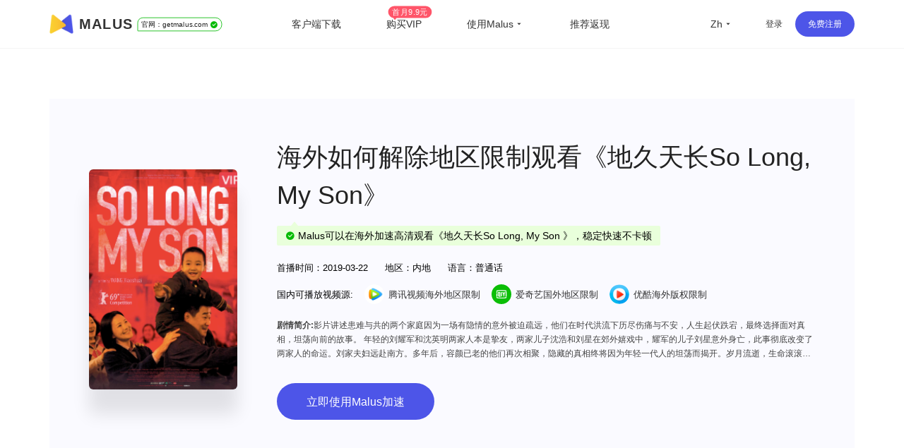

--- FILE ---
content_type: text/html
request_url: https://getmalus.com/film/%E5%9C%B0%E4%B9%85%E5%A4%A9%E9%95%BF--%E5%9C%B0%E4%B9%85%E5%A4%A9%E9%95%BFSo%20Long%2C%20My%20Son
body_size: 38322
content:
<!DOCTYPE html><html lang="zh-Hans" class="zh"><head><meta charset="UTF-8"><meta name="viewport" content="width=device-width,initial-scale=1,user-scalable=no"><meta http-equiv="X-UA-Compatible" content="ie=edge"><link rel="shortcut icon" href="/images/favicon.d12e4.ico"><meta name="keywords" content="地久天长So Long, My Son地区限制,地久天长So Long, My Son版权限制,2024地久天长So Long, My Son地区限制解除方法,海外地久天长So Long, My Son无法观看,最新看地久天长So Long, My Son方法,2024如何看地久天长So Long, My Son,最快观看地久天长So Long, My Son方法,地久天长So Long, My Son出现地区限制,海外如何看地久天长So Long, My Son,国外如何看地久天长So Long, My Son,国外看不了地久天长So Long, My Son,海外怎么看地久天长So Long, My Son,国外追剧地久天长So Long, My Son,海外华人地久天长So Long, My Son,留学生如何看地久天长So Long, My Son,出国旅游如何看地久天长So Long, My Son,解锁限制观看地久天长So Long, My Son,解除限制地久天长So Long, My Son,copyright 地久天长So Long, My Son,malus,malus vpn,malusvpn,回国vpn,unblock china,unblockyouku,解锁国内音视频,解锁优酷,海外 爱奇艺,翻墙回国 加速器,malus官网,malus加速器,malus游戏加速器,海外加速器,国外加速器,malus加速国服,翻墙回国,回国看视频,海外看视频,malus正版,海外华人 在线视频,海棠vpn,malus加速器,malus回国加速器,malus chrome,翻墙回国vpn,malus苹果,malus安卓,malus android tv, malus windows, malus mac,海棠加速器,回国节点,回国加速,回国线路,bilibili 海外,海外 国内视频,国内vpn,内地vpn,bilibili海外加速,国外翻墙回国,国外 B站,回国vpn推荐,回国线路,海外回国节点,回国加速,海外国内,回国线路,翻墙回国 pc,海外加速,海外华人 加速器,2021回国加速器,国内vpn,解锁vpn,免费回国vpn,回国代理,回国加速代理,一键回国,腾讯视频加速,解锁B站,国内vpn,chrome插件 vpn中国,回国 chrome插件,chrome扩展 回国代理,穿梭怎么样,vpn china,快帆怎么样,golink免费,海外华人vpn,回国加速器,地区限制,版权限制,中国视频国外怎么看,海外回国看视频,手机回国vpn,回国vpn pc,翻墙回国chrome,翻牆到大陸 vpn,留学生必备应用,留学生如何看国内视频,看优酷 vpn,最好回国vpn,最佳回国 vpn,回国vpn 推荐,回国 爱奇艺,看哔哩哔哩 代理,翻墙 腾讯视频,qq音乐 海外,国外 网易云音乐,海外 哔哩哔哩,海外加速bilibili,海外 腾讯视频,海外 优酷,海外 国内网站,海外 国内视频,中国IP,中国 vpn,留学生回国加速,留学生 回国,华人加速器,网易云音乐 海外,穿梭 回国,海外看中国,国外看中国,看中国网站,看中国视频,翻墙回国教程,malus使用教程,大陆IP,china ip,国内IP,翻墙回国机场,华人vpn,穿梭翻墙,穿梭vpn,游戏加速,海外玩国服,原神加速器,国服游戏加速器,国服游戏加速器,国服低延迟,王者荣耀加速器,英雄联盟加速器,魔兽世界加速器,国服代理,国服加速,malus正版,malus绿色,malus破解,malus免安装,多瑙影视,ifvod,ifun tv,duonaolive,回国vpn下载,vpn中国,免费加速器,免费,免费 vpn,免费vpn,免费 回国,malus 免费,免费 回国梯子,免费 回国代理,直播加速,海外 直播,抖音直播 海外,虎牙直播 海外,b站直播 海外,yy 直播,海外 延迟高,和平精英加速器,境外加速器,uu加速器,迅游加速器,网游加速器,雷神加速器,海外欧洲杯,海外cctv5,海外央视频,海外 cntv,一帆视频,ifovd,ifun,quickfox,欧乐影院,永劫无间加速器,海外 永劫无间,海外ip,海外 咪咕视频,国服加速器,海外国服,海外 喜马拉雅,北美 看中文电视,苹果翻墙软件下载,大陸 視頻平台,美国 小米盒子,苹果手机 vpn,安卓机怎么翻墙回国,网易 加速,中国代理 vpn,bilibili tv apk,海外追剧, 电视猫 海外,永劫无间加速器,vpn 回国 推荐,玩国内游戏 vpn,回国 vpn,回国vpn ios,腾讯加速,谷歌翻墙插件,chrome翻墙回国插件,免费VPN翻墙回国,浏览器插件 翻墙回国,看不了中国电视剧,看不了国内视频,国外怎么看中国电视,海外怎么看国内视频,bilibili 海外版,由于版权限制 您所在的地区,手机翻墙回国,看国内 vpn,中国vpn 下载,vpn windows 下载,vpn 加速器 pc,海外党翻墙回国,mac vpn 免费,malus 穿梭,free vpn for chrome,vpn 电脑版,堡垒之夜加速,赛博朋克2077,无畏契约加速,抖音直播加速器,海外怎么看nba,海外怎么看央视,海外怎么看中文直播,留学生必备app,留学英国必备软件,留学美国必备app,海外生活必备app,央视 地区限制,cctv 地区限制,咪咕视频 看不了,咪咕 版权限制,咪咕地区限制,上国内网站,穿梭,quickfox,quick fox"><meta name="description" content="地久天长So Long, My Son，王小帅柏林擒熊戳心之作，简介：影片讲述患难与共的两个家庭因为一场有隐情的意外被迫疏远，他们在时代洪流下历尽伤痛与不安，人生起伏跌宕，最终选择面对真相，坦荡向前的故事。 年轻的刘耀军和沈英明两家人本是挚友，两家儿子沈浩和刘星在郊外嬉戏中，耀军的儿子刘星意外身亡，此事彻底改变了两家人的命运。刘家夫妇远赴南方。多年后，容颜已老的他们再次相聚，隐藏的真相终将因为年轻一代人的坦荡而揭开。岁月流逝，生命滚滚向前……。Malus回国游戏加速器VPN，为海外华人/留学生/港澳台地区用户提供游戏、音乐、视频、直播等加速服务，专业稳定的全球专线，带你一键穿梭回国。让你畅玩全球游戏，上国内网站，支持优酷、爱奇艺、腾讯视频、bilibili、芒果TV、西瓜视频、QQ音乐、网易云音乐、视CCTV、咪咕视频等国内网站，百万用户整体好评95%以上，一对一在线客服支持，海外党翻墙回中国首选VPN"><title>2024 海外如何看地久天长So Long, My Son | Malus加速器，海外华人/留学生追剧听歌游戏必备的回国VPN</title><link rel="stylesheet" href="/css/seo-film.649c8.css"><link rel="preload" href="/common/remixicon.css" as="style" onload="this.onload=null;this.rel='stylesheet'"><noscript><link rel="stylesheet" href="/common/remixicon.css"></noscript><meta name="apple-itunes-app" content="app-id=1476233789"><link rel="apple-touch-icon" href="https://malus.s3cdn.net/uploads/malus-100x100.png"><meta property="og:title" content="Malus回国加速器"><meta property="og:description" content="2025海外华人/留学生必备免费翻墙回国VPN游戏加速器，百万海外华人的选择，一键代理穿梭回国，在国外加速访问中国音视频，降低游戏延迟，加速全球游戏，国服外服都OK！支持访问bilibili（B站）、腾讯视频、QQ音乐、爱奇艺、优酷、网易云音乐、汽水音乐等国内应用，加速原神、永劫无间、英雄联盟、王者荣耀、CS:GO、无畏契约VALORANT、Fortnite、PUBG、使命召唤、金铲铲等全球游戏。"><meta property="og:image" content="https://malus.s3cdn.net/uploads/malus-100x100bb.jpg"><script src="/common/zepto.js"></script><script src="/js/common.9433b.js"></script><script>if (!window.fetch) {
  $('#warning-browser').show()
}

window.channelConfig = {"channel":"default","":"Go","lang":"zh","type":"reg","btn_text":"立即免费开启","android_link":"https://getmalus.com/r/android","brand_title":"海外必备，一键回国","brand_intro":"用Malus连接精彩生活。一键加速优酷、爱奇艺、腾讯视频、\bB站、QQ音乐、网易云音乐等音视频服务，支持访问所有中国网站和应用。","ready":"√","youzan_pay":"0","is_reg":true};
window.loginInfo = null;
window.messages = {"header-nav-home":"主页","header-nav-products":"客户端下载","header-nav-affiliate":"推荐返现","header-nav-price":"购买VIP","header-sign-up":"免费注册","header-login-in":"登录","header-nav-dashboard":"用户中心","header-buy-tag":"首月9.9元","site-nav-support":"帮助中心","site-nav-aff":"推荐返现","header-official-tag":"官网：","header-scenarios":"使用Malus","site-og-title":"Malus回国加速器","site-og-description":"2025海外华人/留学生必备免费翻墙回国VPN游戏加速器，百万海外华人的选择，一键代理穿梭回国，在国外加速访问中国音视频，降低游戏延迟，加速全球游戏，国服外服都OK！支持访问bilibili（B站）、腾讯视频、QQ音乐、爱奇艺、优酷、网易云音乐、汽水音乐等国内应用，加速原神、永劫无间、英雄联盟、王者荣耀、CS:GO、无畏契约VALORANT、Fortnite、PUBG、使命召唤、金铲铲等全球游戏。","global-game-title":"Malus International Game Booster","global-game-description":"Playing games with too high latency, often losing packets and lagging?How to reduce the game ping value?Play games smoothly, reduce latency, stable intranet line without packet loss, overseas study party preferred Malus game gas pedal","global-game-hero-title":"Malus International Game Booster","global-game-hero-desc":"Looking to eliminate high ping, packet loss, spikes, and jitters while gaming? With Malus Game Booster, say goodbye to interruptions caused by poor internet connections and ensure that your gaming experience is always smooth and seamless.","global-game-hero-btn":"Start Now","global-game-muti-game-title":"Worldwide Popular Games","global-game-muti-game-desc":"Malus Game Booster has got you covered with a wide range of worldwide popular games.","global-game-feature-title-1":"Reduce Game Latency","global-game-feature-des-1":"With Malus Game Booster, you can reduce game latency and enjoy a smoother, more responsive gaming experience. Our software is designed to optimize your network connection, ensuring that data is transmitted as quickly and efficiently as possible.","global-game-feature-title-2":"Global Server Deployment","global-game-feature-des-2":"Malus Game Booster ensures that you can access optimized gaming servers from anywhere in the world. We have strategically deployed our servers in multiple regions to minimize latency and provide you with a seamless gaming experience, regardless of your location.","global-game-feature-title-3":"Multiplatform Game Support","global-game-feature-des-3":"Malus Game Booster supports a wide range of gaming platforms, making it the ideal choice for gamers who enjoy playing on multiple devices. Our software is compatible with popular gaming platforms such as Windows, Mac, Android, and iOS, allowing you to optimize your gaming experience on any device you choose.","global-game-downdown-windows":"Download for Windows","global-game-downdown-macos":"Download for macOS","global-game-downdown-ios":"Download for iOS","global-game-downdown-android":"Download for Android","global-game-price-title":"Pricing","global-game-price-desc":"We believe in providing our customers with affordable and flexible pricing options","global-game-comment-title":"Highly Acclaimed","global-game-comment-desc":"We have been highly acclaimed by gamers worldwide for its ability to enhance the gaming experience and optimize network connections","global-game-more-title":"Global Game Acceleration","global-game-more-desc":"Periodically Supports Accelerating New Games","global-game-banner-title":"Smooth Gameplay For Global Games","global-game-banner-btn":"Start Now","global-game-step-title":"Use Malus to Acceleration For","global-game-step-desc":"Easy to use, low latency acceleration for","gobal-game-seo-title":"Malus global servers provide low-latency acceleration for","gobal-game-dp-date":"Deploy Date:","gobal-game-dp-tag":"Tag:","gobal-game-dp-platform":"Support Platforms:","gobal-game-dp-des":"Game Desc:","gobal-game-seo-btn":"Start Accelerate","plandays":"Days","planTotal":"Total","site-global-campaign":"活动标题","site-global-title":"Malus加速器，海外华人/留学生追剧听歌游戏必备的回国VPN","site-global-slogan":"海外华人回国加速神器","site-global-keywords":"malus,malus vpn,malusvpn,回国vpn,unblock china,unblockyouku,解锁国内音视频,解锁优酷,海外 爱奇艺,翻墙回国 加速器,malus官网,malus加速器,malus游戏加速器,海外加速器,国外加速器,malus加速国服,翻墙回国,回国看视频,海外看视频,malus正版,海外华人 在线视频,海棠vpn,malus加速器,malus回国加速器,malus chrome,翻墙回国vpn,malus苹果,malus安卓,malus android tv, malus windows, malus mac,海棠加速器,回国节点,回国加速,回国线路,bilibili 海外,海外 国内视频,国内vpn,内地vpn,bilibili海外加速,国外翻墙回国,国外 B站,回国vpn推荐,回国线路,海外回国节点,回国加速,海外国内,回国线路,翻墙回国 pc,海外加速,海外华人 加速器,2021回国加速器,国内vpn,解锁vpn,免费回国vpn,回国代理,回国加速代理,一键回国,腾讯视频加速,解锁B站,国内vpn,chrome插件 vpn中国,回国 chrome插件,chrome扩展 回国代理,穿梭怎么样,vpn china,快帆怎么样,golink免费,海外华人vpn,回国加速器,地区限制,版权限制,中国视频国外怎么看,海外回国看视频,手机回国vpn,回国vpn pc,翻墙回国chrome,翻牆到大陸 vpn,留学生必备应用,留学生如何看国内视频,看优酷 vpn,最好回国vpn,最佳回国 vpn,回国vpn 推荐,回国 爱奇艺,看哔哩哔哩 代理,翻墙 腾讯视频,qq音乐 海外,国外 网易云音乐,海外 哔哩哔哩,海外加速bilibili,海外 腾讯视频,海外 优酷,海外 国内网站,海外 国内视频,中国IP,中国 vpn,留学生回国加速,留学生 回国,华人加速器,网易云音乐 海外,穿梭 回国,海外看中国,国外看中国,看中国网站,看中国视频,翻墙回国教程,malus使用教程,大陆IP,china ip,国内IP,翻墙回国机场,华人vpn,穿梭翻墙,穿梭vpn,游戏加速,海外玩国服,原神加速器,国服游戏加速器,国服游戏加速器,国服低延迟,王者荣耀加速器,英雄联盟加速器,魔兽世界加速器,国服代理,国服加速,malus正版,malus绿色,malus破解,malus免安装,多瑙影视,ifvod,ifun tv,duonaolive,回国vpn下载,vpn中国,免费加速器,免费,免费 vpn,免费vpn,免费 回国,malus 免费,免费 回国梯子,免费 回国代理,直播加速,海外 直播,抖音直播 海外,虎牙直播 海外,b站直播 海外,yy 直播,海外 延迟高,和平精英加速器,境外加速器,uu加速器,迅游加速器,网游加速器,雷神加速器,海外欧洲杯,海外cctv5,海外央视频,海外 cntv,一帆视频,ifovd,ifun,quickfox,欧乐影院,永劫无间加速器,海外 永劫无间,海外ip,海外 咪咕视频,国服加速器,海外国服,海外 喜马拉雅,北美 看中文电视,苹果翻墙软件下载,大陸 視頻平台,美国 小米盒子,苹果手机 vpn,安卓机怎么翻墙回国,网易 加速,中国代理 vpn,bilibili tv apk,海外追剧, 电视猫 海外,永劫无间加速器,vpn 回国 推荐,玩国内游戏 vpn,回国 vpn,回国vpn ios,腾讯加速,谷歌翻墙插件,chrome翻墙回国插件,免费VPN翻墙回国,浏览器插件 翻墙回国,看不了中国电视剧,看不了国内视频,国外怎么看中国电视,海外怎么看国内视频,bilibili 海外版,由于版权限制 您所在的地区,手机翻墙回国,看国内 vpn,中国vpn 下载,vpn windows 下载,vpn 加速器 pc,海外党翻墙回国,mac vpn 免费,malus 穿梭,free vpn for chrome,vpn 电脑版,堡垒之夜加速,赛博朋克2077,无畏契约加速,抖音直播加速器,海外怎么看nba,海外怎么看央视,海外怎么看中文直播,留学生必备app,留学英国必备软件,留学美国必备app,海外生活必备app,央视 地区限制,cctv 地区限制,咪咕视频 看不了,咪咕 版权限制,咪咕地区限制,上国内网站,穿梭,quickfox,quick fox","site-global-description":"Malus回国游戏加速器VPN，为海外华人/留学生/港澳台地区用户提供游戏、音乐、视频、直播等加速服务，专业稳定的全球专线，带你一键穿梭回国。让你畅玩全球游戏，上国内网站，支持优酷、爱奇艺、腾讯视频、bilibili、芒果TV、西瓜视频、QQ音乐、网易云音乐、视CCTV、咪咕视频等国内网站，百万用户整体好评95%以上，一对一在线客服支持，海外党翻墙回中国首选VPN","site-signup-title":"立即注册免费加速","site-signup-keywords":"malus会员,malus vpn帐号,malusvpn会员,malusvpn注册,malusvpn 登录,malus vip帐号,malus帐号,malus邀请码,malus如何注册,注册malus帐号,malus 试用,malus 体验,malus 领取vip,malus vip,malus 免费,malus,回国vpn 注册,免费vpn 注册,","site-signup-description":"立即注册Malus，免费开启高速回国通道，观看视频高清不卡顿，加速游戏不丢包，专属客服支持服务。","site-landing-title":"开始使用Malus加速器","site-landing-keywords":"malus 2025,malus开始,malus怎么用,malus使用指南,开启 malus,回国vpn,malusvpn,malus加速器,malus vpn,穿梭vpn,快帆vpn,quickfox,翻墙回国,回国加速器,transocks,穿梭 vpn,","site-landing-description":"Malus回国加速器，一键代理翻墙回国的穿梭VPN，帮助海外华人留学生及港澳台地区用户破除地区版权限制问题，一键降低游戏延迟，加速访问中国网站、游戏及应用。追剧、听歌、游戏、直播、办公、炒股全支持，手机/电脑/电视盒子安卓TV均可下载使用，海外党翻墙回国首选Malus VPN。","site-download-title":"下载Malus加速器","site-download-keywords":"malus 下载,malus客户端,malus 试用,malus 体验,malus桌面版,malus手机版,malus移动版,malus应用,malusvpn手机版,malusvpn 手机,malusvpn 电脑,malusvpn下载,malusvpn安装,malus iphone,malus ipad, malus安卓,malus windows,malus macos, malus linux,malus firefox,malus download,malus 安装,malus如何下载,翻墙回国 windows,翻墙回国 mac,翻墙回国 ios,翻墙回国 android,malus app,malus教程,malus使用教程,翻墙回国教程,多瑙影视,ifvod,ifun tv,duonaolive,vpn 下载,vpn 中国,翻墙软件,malus 插件,malus 扩展,免费vpn 下载,免费加速器 下载,pc 翻墙软件下载,谷歌插件 翻墙,chrome浏览器 翻墙回国,浏览器插件 翻墙回国,回国vpn 浏览器,malus加速器 chrome插件 下载,苹果电脑 翻墙回国vpn,Mac电脑 翻墙vpn,海外IP,回国加速器 下载,回国VPN 下载,翻墙回国软件 下载,手机 翻墙回国 软件下载,iphone 翻墙回国,","site-download-description":"下载Malus回国加速器客户端，Malus 支持几乎所有平台，涵盖 Chrome 浏览器、EDGE浏览器、苹果iOS、安卓Android、 macOS 和安卓电视Android TV等客户端","site-downloadstart-title":"感谢下载","site-downloadstart-descrption":"感谢下载Malus回国加速器","site-buy-title":"Malus官网VIP会员购买（最长30天退款）","site-buy-keywords":"购买回国加速器,购买回国vpn,便宜回国vpn,回国加速器价格,回国服务租用,malus vip,buy malus vip,malusvpn vip,malus vpn vip,malus优惠卷,malus优惠券,malus优惠码,多瑙影视,ifvod,ifun tv,duonaolive,vpn 下载,vpn 中国,翻墙软件,收费 vpn,免费回国vpn,游戏加速器,外服游戏加速,海外游戏加速,免费回国加速器,免费vpn 下载,留学生vpn,","site-buy-description":"VIP会员可以开启加速通道，高清不卡顿，全球任何一个地方都可以畅享回国体验，\b专属一对一客服，采用更优质的专业服务器和线路","site-android-title":"安装 Malus Android 安卓手机版本","site-android-keywords":"malus下载,malus android,安卓 vpn,翻墙回国 安卓,安卓 vpn下载,安卓系统,免费vpn,安卓 回国vpn,安卓 翻墙回国,android vpn,free vpn,安卓手机 地区限制,","site-android-description":"在安卓Android手机上安装Malus，可以加速访问bilibili、腾讯视频、爱奇艺、优酷、芒果tv、网易云音乐、QQ音乐、酷狗音乐、yy、央视CCTV、咪咕视频等。加速游戏，降低延迟。如原神、阴阳师、和平精英、使命召唤、天涯明月刀、一梦江湖、王者荣耀、战双帕弥什、永劫无间、守望先锋等","site-edge-title":"安装 Malus Edge","site-edge-keywords":"malus ios, malus ipad, malus iphone, download malus ipa,download malus iphone, install malus ipad,malus ios app","site-edge-description":"Malus VPN 支持 Edge 浏览器的安装使用，非常简单，一键安装即可加速网页版bilibili、腾讯视频、爱奇艺、优酷、芒果tv、网易云音乐、QQ音乐、酷狗音乐、央视CCTV、咪咕视频等其他国内网站。","site-ios-title":"安装 Malus iOS 苹果手机版本","site-ios-keywords":"malus ios, malus苹果系统,malus ipad,malusvpn 苹果手机,malusvpn iphone,malus手机版,malus移动版,下载malus ios,iphone安装malus,苹果手机malus,ipad安装malus,iphone下载malus,malusvpn ios, malus vpn ios,malus ios app,malus ios 应用,苹果手机翻墙回国教程,苹果手机安装malus教程,iphone翻墙回国教程,iphone安装malus教程,加速国服游戏,游戏加速器,境外国服加速器,回国游戏加速器,手游加速器,iOS freevpn,","site-ios-description":"在苹果iPhone和iPad等iOS系统手机平板上安装Malus可以加速bilibili、腾讯视频、爱奇艺、优酷、芒果tv、网易云音乐、QQ音乐、酷狗音乐、yy、央视CCTV、咪咕视频等。加速游戏，降低延迟。例如原神、阴阳师、和平精英、使命召唤、天涯明月刀、一梦江湖、王者荣耀、明日方舟、永劫无间、绝地求生、守望先锋等","site-chrome-title":"安装 Malus Chrome 版本","site-chrome-keywords":"malus chrome,malus浏览器扩展,malus chrome extension,malusvpn 扩展,malusvpn 浏览器,malusvpn chrom,安装 malus chrome,下载 malus chrome,chrome翻墙回国教程,浏览器安装malus教程,谷歌插件翻墙回国,谷歌扩展翻墙,多瑙影视,ifvod,ifun tv,duonaolive,vpn 下载,vpn 中国,翻墙软件,","site-chrome-description":"Malus VPN 支持 Chrome 浏览器的安装使用，非常简单，一键安装即可开启回国加速。可以加速网页版bilibili、腾讯视频、爱奇艺、优酷、芒果tv、网易云音乐、QQ音乐、酷狗音乐、央视CCTV、咪咕视频等。","site-windows-title":"下载安装 Malus Windows PC/Desktop 版本","site-windows-keywords":"malus windows,malus桌面版,malus pc,malusvpn pc,malusvpn 电脑版,malusvpn pc,malusvpn安装包,malus windows10,malus windows7,download malus windows,install malus windows,malus绿色版,malusvpn 绿色版,malus破解版,windows翻墙回国教程,电脑安装malus教程,win10 malus,win64 malus,windows 64 malus,malusvpn win10","site-windows-description":"在Windows PC电脑上安装Malus VPN 回国加速器，可以加速bilibili、腾讯视频、爱奇艺、优酷、芒果tv、网易云音乐、QQ音乐、酷狗音乐、yy、咪咕视频、央视CCTV等。加速使用游戏，降低延迟。例如原神、使命召唤、天涯明月刀、守望先锋、英雄联盟、魔兽世界、绝地求生、炉石传说、剑网3、地下城与勇士、cs:go等","site-mac-title":"下载安装 Malus macOS 苹果电脑版本","site-mac-keywords":"malus macos,malus mac,malus 苹果系统,malusvpn 苹果,malusvpn mac,malusvpn 苹果电脑,download malus mac,mac翻墙回国教程,苹果电脑安装malus教程,苹果电脑翻墙回国教程,mac安装malus教程,苹果电脑翻墙回国","site-mac-description":"在macOS电脑上安装Malus VPN加速器，可以加速bilibili、腾讯视频、优酷、芒果tv、网易云音乐、QQ音乐、酷狗音乐、央视CCTV、咪咕视频等网页版爱奇艺等各种国内音视频网站，一键加速回国。","site-tv-title":"下载安装 Malus 安卓 TV 版本","site-tv-keywords":"malustv, malus tv, malus android tv, malus apple tv, malus电视版,malusvpn tv apk,malusvpn 电视版,malusvpn 电视盒子,下载malus tv,小米盒子海外,小米盒子回国内,国外小米盒子,腾讯极光 海外,海外酷喵影视,海外银河奇异果,安卓tv翻墙回国教程,安卓tv安装malus教程,电视翻墙回国教程,盒子安装malus教程","site-tv-description":"在安卓电视TV上安装Malus回国VPN，可以加速bilibili、腾讯视频、QQ音乐等，支持小米盒子、DreamTV Box、安博盒子、乐视电视、Nvidia Shield、泰捷盒子、海思盒子等安卓盒子和电视设备。顺畅观看哔哩哔哩大点事，腾讯极光TV、优酷酷喵影视、银河奇异果、芒果tv等国内主流音视频服务","site-chromebilibili-title":"安装 Malus \b插件 Unblock Bilibili","site-chromebilibili-keywords":"unblock bilibili,bilibili 海外,哔哩哔哩 海外,unblock youku,unblock bilibili chrome,海外 b站,海外看不了b站,b站直播,海外b站 无法直播,多瑙影视,ifvod,ifun tv,duonaolive,vpn 下载,vpn 中国,翻墙软件,直播姬,海外 直播,b站 直播,bilibili 海外版,由于版权限制 您所在的地区,手机翻墙回国,看国内 vpn,中国vpn 下载,vpn windows 下载,vpn 加速器 pc,海外党翻墙回国,mac vpn 免费,free vpn for chrome,vpn 电脑版,","site-chromebilibili-description":"Unblock Bilibili 可以一键帮助海外用户解决哔哩哔哩无法观看问题，流畅观看视频。上手即用，免费加速，海外阿宅的福音。【3.0版本起支持：腾讯视频、优酷Youku、爱奇艺、芒果TV、CNTV、PPTV、咪咕视频、央视频、西瓜视频、搜狐视频、乐视、ACFUN、猫耳等】","site-chromebilibili-hero-title":"免费加速主流音视频网站","site-chromebilibili-hero-desc":"Unblock Bilibili 可以一键帮助海外用户解决哔哩哔哩无法观看问题，流畅观看视频。上手即用，翻墙回国，免费加速，海外阿宅的福音。【3.0版本起支持：腾讯视频、优酷Youku、爱奇艺、芒果TV、CNTV、PPTV、咪咕视频、央视频、西瓜视频、搜狐视频、乐视、ACFUN、猫耳等】","site-chromebilibili-hero-btn":"安装 Chrome 扩展","site-chromebilibili-malus-title":"Malus 加速器全功能版","site-chromebilibili-malus-desc":"Malus可以支持国服游戏和影音的加速，有全球线路，全平台客户端支持，可以加速所有到国内的访问。","site-chromebilibili-malus-btn":"安装Malus，加速更多服务","site-chromebilibili-malus-tip":"加速访问国内主流影音","site-chromeiqiyi-title":"安装 Unblock iQiyi 版本","site-chromeiqiyi-keywords":"unblock iqiyi,看不了 爱奇艺,海外 iqiyi,iqiyi 屏蔽,海外 爱奇艺,台湾 爱奇艺,爱奇艺 国外,日本 爱奇艺,美国 爱奇艺,英国 爱奇艺,多瑙影视,ifvod,ifun tv,duonaolive,vpn 下载,vpn 中国,翻墙软件,mac 苹果电脑 爱奇艺,手机 爱奇艺,电脑 爱奇艺,ios 爱奇艺,安卓 爱奇艺,电视 爱奇艺,免费加速器,免费vpn,海外怎么看爱奇艺,iq com,","site-chromeiqiyi-description":"Unblock iQiyi 可以帮助海外用户一键解决爱奇艺无法观看问题，加速爱奇艺视频。使用非常简单方便，无需任何配置，上手即用，免费加速，海外华人的福利。","site-changelog-title":"Malus版本更新历史","site-changelog-keywords":"Malus最新版本,malus版本变更,malus changelog,malus 改版,malus 历史记录,malus 历史版本,malus 变更记录","site-changelog-description":"Malus 应用版本更新记录发版的功能和修复变化","site-active-title":"激活 Malus 卡密","site-active-keywords":"malus充值卡,malus卡密,海棠充值卡,malus体验卡,回国加速充值卡,malus code,malus 激活,malusvpn 充值,malusvpn 兑换码,malusvpn code,回国vpn 充值,回国VPN 会员,","site-active-description":"如果你有Malus充值卡，你可以在这里完成充值，开启Malus，一键快速回国。","site-confirm-title":"信息确认","site-status-title":"服务状态","site-status-keywords":"回国服务线路,回国线路,稳定回国服务,回国服务状态,回国服务节点,中国服务器,中国节点,中国VPN,翻墙回中国,malusvpn,","site-status-description":"我们公开透明的展示所有服务器的状态，来尽量让用户掌握当前的服务状态，可以放心使用。","site-support-title":"帮助中心","site-support-keywords":"malus帮助中心,malusvpn 手册,malusvpn 帮助台,malusvpn 指南,malus 教程,malusvpn 如何用,malusvpn 技术支持,malusvpn怎么用,malusvpn guide,malus客服,malus服务,malus一对一,malus在线咨询,malus故障处理,malus故障,malus问题,malusvpn 连不上,malusvpn 断网","site-support-description":"这里是Malus支持中心，Malus使用上有问题？常见的问题都在这里，如果找不到答案没关系，请联系我们在线客服。","site-changelog-old-version":"*全平台稳定版下载","sign-up-qrcode-title":"免费领取会员","sign-up-qrcode-des":"关注“Malus加速器”微信公众号领会员","site-extentions-title":"安装 Malus 浏览器插件版本","mode-free":"免费加速","mode-turbo":"智能加速","mode-free-desc":"加速国服主流影音服务，不影响本地网络流量","mode-turbo-desc":"仅加速主流应用流量，不影响海外本地网络体验","mode-global":"全力加速","mode-global-desc":"尽力加速全部回国流量，建议智能有问题使用","mode-tw":"台湾模式","mode-tw-desc":"仅加速国内服务的台湾节点（测试中）","mode-app":"应用模式","mode-app-desc":"仅加速选中应用，更换此模式需重新开关","page-support-title":"Malus帮助中心","page-support-tips":"Malus 承诺有任何服务质量问题，可在应用内提交工单反馈给我们，一定会尽全力帮您解决。\n想获取更多优惠活动资讯，可关注Malus微信公众号或加入QQ群","page-support-channels-qq":"QQ群: 664826073","page-support-channels-wechat":"微信：Malus加速器","page-support-channels-email":"邮箱：hi@getmalus.com","page-support-back":"帮助中心","page-support-related":"相关帮助","page-support-report":"提交问题","page-404-title":"页面丢了","page-404-desc":"请返回上个页面或者首页，或者联系客服支持 hi@getmalus.com","page-404-btn-back":"返回","page-404-btn-home":"回到首页","game-title":"Malus游戏加速器-低延迟、零丢包、超稳定。支持全球网游加速，包括国服。","game-keyword":"malus游戏加速,加速器,游戏加速器,malus游戏,malus game,国服加速,国服vpn,大陆游戏vpn,大陆游戏加速,国服游戏加速,中国游戏vpn,malus游戏模式,malus游戏线路,王者荣耀加速器,王者荣耀国服,原神加速器,原神国服,崩坏加速器,崩坏国服,吃鸡国服,吃鸡加速器,和平精英国服,和平精英加速器,穿越火线加速器,穿越火线国服,阴阳师国服,阴阳师加速器,守望先锋加速器,炉石传说加速器,英雄联盟加速器,梦幻西游加速器,一梦江湖加速器,天涯明月刀加速器,剑网3加速器,龙之谷加速器,荒野行动加速器,龙之谷加速器,刀塔2加速器,永恒之塔加速器,最终幻想14加速器,魔兽世界加速器,国服游戏加速器,坦克世界加速器,新笑傲江湖加速器,三国杀加速器,qq飞车加速器,碧蓝航线加速器,王者vpn,吃鸡vpn,原神vpn,赛博朋克2077,原神加速器,uu加速器,迅游加速器,降低延迟,海外玩国服,海外 延迟高,国服游戏 玩不了,b站直播海外加速,bilibili 視頻源加速,虎牙直播海外加速,直播姬海外加速,obs直播海外加速,bilibili海外加速,YY语音海外加速,YY海外加速,国内影音加速,爱奇艺海外加速,腾讯视频海外加速,优酷海外加速,b站海外加速,西瓜视频海外加速,中国知网海外加速,同花顺海外加速,老虎证券海外加速,富途牛牛海外加速,通达信海外加速,国服游戏海外加速,永劫无间海外加速,英雄联盟海外加速,原神海外加速,魔兽世界海外加速,守望先锋海外加速,最终幻想14海外加速,300英雄海外加速,炉石传说海外加速,魔兽争霸3海外加速,传奇海外加速,dota海外加速,dota2海外加速,lol海外加速,dnf国服海外加速,dnf海外加速,陸服遊戲加速,剑网3海外加速,诛仙3海外加速,王者荣耀海外加速,和平精英海外加速,csgo海外加速,使命召唤海外加速,穿越火线海外加速,QQ飞车海外加速,QQ炫舞海外加速,天涯明月刀海外加速,妄想山海海外加速,哈利波特魔法觉醒海外加速,完美时机手游海外加速,三国杀海外加速,天龙八部手游海外加速,金铲铲之战海外加速,元气骑士海外加速,pubg海外加速","game-description":"Malus加速器支持加速全球游戏，解决海外玩游戏时的延迟高、易丢包、登录难、连接超时等问题，快速稳定不掉帧，还能支持YY、OBS直播、直播姬等游戏直播辅助工具，是海外玩家的首选游戏加速器。","game-hero-title":"Malus回国游戏加速","game-hero-des":"身在海外玩国服游戏延迟高经常掉线？使用Malus加速器，一键加速国服游戏，降低海外延迟，极速稳定不丢包，完美支持加速Windows、iOS、Android、macOS等多平台使用，加速王者荣耀、和平精英、LOL英雄联盟 、魔兽世界、原神、永劫无间、剑网3、CS:GO等国服游戏，同时支持YY语音、OBS、直播姬、QQ音乐、网易云音乐、Bilibili、爱奇艺、优酷等软件。","game-btn":"立即领取会员","game-hero-btn":"立即安装","game-btn-home":"立即安装","game-feature-title":"我们的优势","game-feature-item-title-1":"专业游戏线路","game-feature-item-des-1":"专业回国游戏线路，动态分配最佳节点，在美国、德国、法国、英国、日本、韩国、香港、新加坡、澳大利亚、加拿大、台湾等部署IPLC专线机房直连","game-feature-item-title-2":"多场景支持","game-feature-item-des-2":"Malus 支持游戏加速，满足影音、直播、办公、炒股等各种场景加速。","game-feature-item-title-3":"多设备支持","game-feature-item-des-3":"Malus游戏加速模式支持Windows、Android、iOS、macOS等多平台使用，支持5台设备，随时随地畅享游戏","game-feature-item-title-4":"专属一对一客服","game-feature-item-des-4":"高级会员专享一对一技术客服，及时跟进，帮助解决加速过程中所遇到的使用问题，保证服务质量，确保可用性","game-list-title":"热门国服游戏","game-banner-title":"一键开启，加速游戏","game-banner-btn":"立即下载免费领高级VIP","game-price-title":"购买高级套餐，畅享高速国服游戏加速","game-price-tips":"游戏新版发布，购买享8折优惠","game-price-btn":"立即特价购买","home-hero-title-2":"Malus，回国加速专家","home-hero-title":"身在海外，<br>一键回家","home-banner":"https://malus.s3cdn.net/uploads/elements_hero_main-1565169701.png","home-hero-des":"在海外玩游戏、看视频、听音乐、做直播，首选Malus回国加速器。百万海外华人留学生选择回国加速领先品牌Malus加速器！\n免费加速主流影音，独创动态加速技术，降低海外延迟，超稳定不丢包不限流量</strong>","home-hero-btn-sign-up":"注册即可免费加速回国","home-hero-btn-download":"全平台下载","home-about-us-title":"我们的优势","home-about-us-des":"Malus独创行业领先的边缘智能加速技术，仅加速请求的流量，效果稳定快速，大部分时间可以高清无卡顿，帮你解决在国外观看国内音视频以及游戏延迟高等问题。影音包括且不限于优酷、哔哩哔哩bilibili、爱奇艺、腾讯视频、QQ音乐、网易云音乐、酷狗音乐、酷我音乐、芒果TV、咪咕视频、西瓜视频、CCTV等平台。游戏包括Dota2、LOL英雄联盟、王者荣耀、永劫无间、原神、CS:GO、VALORANT、Fortnite、PUBG、Call of Duty、王者荣耀等。","home-about-us-list-1":"一键智能加速","home-about-us-list-2":"回国专线","home-about-us-list-3":"提供免费版","home-compare-1-title":"免费","home-compare-1-des":"提供加速访问影音网站","home-compare-1-list-1":"加速影音和游戏","home-compare-1-list-2":"共享服务器节点","home-compare-1-list-3":"工单支持","home-compare-1-btn":"立即注册畅享免费加速","home-compare-2-title":"VIP加速","home-compare-2-des":"提供更加稳定快速的全球高速线路，最长30天退款保障","home-compare-2-list-1":"音视频加速","home-compare-2-list-2":"无广告弹窗","home-compare-2-list-3":"全球高速回国线路","home-compare-2-list-4":"不限带宽流量","home-compare-2-list-5":"客服一对一支持","home-compare-2-btn":"特价购买","home-download-title":"全平台下载","home-download-des":"Malus 支持全平台客户端：浏览器插件、安卓Android、苹果iPhone/iPad、Windows、苹果macOS 等、安卓TV、电视盒子等","home-download-app-btn":"下载安装","blog-title":"博客","see-more":"查看详细","hot-title":"热门文章","new-title":"最新文章","blog-no-data":"暂无文章","aff-title":"全网唯一，最多100%返现的推荐计划","aff-description":"加入返利计划，通过推荐给你的亲朋友好或者同学获得佣金，轻松赚取高额汇报，网页应用全平台返现支持。","aff-keywords":"vpn推荐,vpn返利,vpn aff,vpn promotion,加速器推荐,加速器返利,推荐返利,赚取佣金,推广佣金","aff-hero-title":"加入 Malus 推荐返现计划","aff-hero-intro":"通过推荐 Malus 加速器来赚取可观收入，返现率高达 <strong>100%</strong>","aff-hero-btn":"立即加入","st-keywords":"malus加速器,malus教育优惠,malus学生优惠,malus教师优惠,malus education,malus\b留学生回国加速,malus网课加速,突破校园网,校园网防火墙,海外留学生,留学生回国加,突破校园网","st-description":"Malus加速器针对海外留学生用户推出教育优惠政策，通过教育邮箱注册并认证的学生用户即可享受会员7折优惠，并且加送30天会员。","st-page-title":"Malus教育优惠","st-hero-1":"海外留学生购买Malus会员","st-hero-2":"专享7折优惠","st-hero-btn":"教育邮箱免费申请","st-feture-title-1":"专享7折优惠","st-feture-des-1":"Malus 上线五年多，得到了广大海外留学生的热情支持和鼓励，我们特此针对留学生用户推出教育优惠，通过教育邮箱注册并认证的学生用户即可享会员7折优惠","st-feture-title-2":"加速音视频，校园网支持","st-feture-des-2":"Malus 支持加速全球游戏和国内主流音视频应用，采用专业游戏线路，满足海外留学生加速需求。除此之外，Malus加速器拥有卓越的技术，保证在校园网内正常使用","st-feture-title-3":"假期暂停服务","st-feture-des-3":"放假回国剩余的会员时长不会白白浪费，Malus加速器提供贴心的假期暂停服务。不用的时间帮你存起来，不花冤枉钱，性价比超高的华人加速器，留学生活比谁都舒心。","st-step-title":"教育优惠申请步骤","st-step-1-title":"第一步：注册Malus会员","st-step-1-des":"使用校园邮箱注册申请Malus会员，邮箱示例：student@university.edu","st-step-2-title":"第二步：认证校园邮箱","st-step-2-des":"前往个人中心，点击确认邮箱按钮，完成邮箱认证过程","st-step-3-title":"第三步：购买Malus套餐","st-step-3-des":"登录账号，前往 getmalus.com/buy 官网购买，选择教育优惠优惠券即可","st-step-btn":"立即申请","st-faq-title":"常见问题","st-accordion-title-1":"申请教育优惠需要什么条件？","st-panel-1":"只要是海外留学生或者教师拥有（学校）教育邮箱，注册申请Malus会员，并且邮箱认证通过后，即可获取7折教育优惠以及加送的30天会员。","st-accordion-title-2":"我是留学生，但是没有教育邮箱怎么办？","st-panel-2":"如果您所在的学校不提供教育邮箱，请点击网站右下角的在线客服，将您的学生证，或者相关留学证明提供给我们，我们核实后，会手动审核。","st-accordion-title-3":"当我毕业或离开学校时，我的帐户会怎样？","st-panel-3":"自成功认证教育优惠用户起，您可以拥有长达12个月的时间购买Malus会员。如果在此期间结束时您不再是学生，那么您的优惠资格也会失效。","st-apply-page-title":"Malus教育优惠申请","st-apply-title":"教育优惠注册申请","st-apply-des":"注册成功邮箱认证通过后即可领取7折优惠券","st-apply-email":"请输入学校邮箱，如 student@university.edu","st-apply-school":"请输入学校名称","st-apply-password":"请输入密码（至少8位）","st-apply-btn":"立即注册申请","buy-hero-desc":"专属服务器，全球加速节点，最高支持1080P高清播放，不限流量，不限带宽，网络通畅不堵塞。一键加速优酷、爱奇艺、腾讯视频、Bilibili、QQ 音乐、土豆、网易云音乐等中国大陆音视频服务。","buy-activity-title":"购满360天送一个月国内主流影视会员 (任选其一)","buy-tag-name1":"支持Paypal、支付宝和微信","buy-tag-name2":"自助开通","buy-tag-name3":"最长30天退款","buy-limit-title":"限时优惠，月均价格低至¥19.99","buy-limit-label":"立即抢购，限时优惠","buy-step1-title":"选择套餐","buy-plans-more":"更多套餐","buy-currency-usd":"美元","buy-currency-cny":"人民币","buy-step2-title":"确认总价并支付","buy-email-label":"购买邮箱","buy-email-valid":"请输入正确的邮箱格式","buy-email-placeholder":"要购买的Malus邮箱","buy-promo-title":"使用优惠券","buy-promo-suffix":"张可用","buy-promo-placeholder":"请输入优惠码(选填)","buy-promo-apply":"应用","buy-promo-success":"✔︎ 优惠码已使用","buy-subtotal-unit":"天","buy-subtotal-promo1":"时长抵扣","buy-subtotal-promo2":"优惠券抵扣","buy-subtotal-price":"应付总价","buy-reward-tip":"查看购满360领取视频会员的说明","buy-pay-title":"选择支付方式","buy-pay-youzan":"支付宝/微信","buy-label-paypal":"最便宜","buy-pay-btn":"立即购买","buy-pay-tip1":"新用户购买后，密码及账号将发送至注册邮箱","buy-pay-tip2":"已注册账号购买后，将自动叠加账号时长","buy-confident-title":"最长30天退款","buy-confident-desc":"有信心提供强大的服务质量，放心购买，无效全额退款","buy-confident-label":"VIP会员优势","buy-confident-tag1":"不限带宽流量","buy-confident-tag2":"国服专线","buy-confident-tag3":"支持加速音视频、高清播放","buy-confident-tag4":"支持全力回国","buy-confident-tag5":"加密通道，安全匿名","buy-confident-tag6":"3个客户端同时在线","buy-confident-tag7":"客服一对一支持","buy-js-days":"$0天到期","buy-js-today":"今天到期","buy-js-fitmessage":"$0天可用","buy-btn-close":"关闭","buy-btn-paid":"我已支付","buy-tip-total":"预计支付金额（人民币)","buy-tip-youzan":"请使用微信或支付宝扫码支付","buy-title-youzan":"支付宝、微信扫码支付","buy-tip-lefttime":"秒内支付完成","buy-tip-afterpaid":"受汇率影响，可能会有小范围差异","buy-tip-secure":"支付过程已加密，USD支付可能会有额外汇率转换费","buy-tip-credit":"【信用卡支付请选择Paypal】","buy-tagline-30":"无退款","buy-tagline-90":"最长7天退款","buy-tagline-180":"最长14天退款","buy-tagline-360":"最长30天退款","buy-tagline-720":"最长30天退款","buy-tagline-1080":"特价无退款","buy-tag-1080":"最便宜","buy-tag-360":"最热门","buy-tag-720":"最有价值","buy-plan-title":"$0天","buy-promotion-360":"","buy-promotion-total":"参加活动实得","buy-suggestion-text":"年付可优惠42%","buy-suggestion-btn":"升级为年付","buy-table-tip":"注意：游戏模式暂未支持TV 客户端","buy-table-first-line":"包含标准会员全部权益","buy-compare-title":"会员权益对比表","buy-agree-tip":"您在注册时已经同意我们的条款，请遵循协议合理合规使用。","buy-type-wechat":"微信","buy-type-alipay":"支付宝","buy-type-paypal":"Paypal","buy-type-fomo_wechat":"微信","buy-type-fomo_alipay":"支付宝","buy-type-fomo_paypal":"Paypal","buy-type-card":"银行卡","buy-intro-paypal":"支持银行卡，余额","buy-intro-alipay":"","buy-intro-wechat":"","buy-intro-stripecard":"银行卡，苹果/谷歌支付","buy-intro-stripe":"更多付款方式","buy-label-norefund":"特价无退款","buy-new-title":"购买完成后，你的新套餐到期时长为","buy-new-btn":"确认购买","buy-exchange-rule":"规则明细","buy-new-gift":"赠送天数：","buy-alipay-title":"请在新打开的页面完成付款","buy-alipay-intro":"完成付款前请不要关闭此窗口","buy-alipay-problem":"付款遇到问题？联系客服或重新支付","buy-alipay-done":"已经完成支付","buy-exchange-title":"兑换完成后，你的新套餐到期时长为","buy-exchange-btn":"确认兑换","buy-exchange-tip":"游戏会员和标准会员的换算比例","buy-avg-unit":"30天","buy2-guarantee":"天退款","buy2-sku-days":"新人加送 DAY 天","buy2-360rewards":"购满360天赠送1个月视频会员","buy2-showcny":"显示人民币","buy2-banner-title":"VIP畅享极速回国","buy2-banner-subtitle":"限时优惠购买","buy2-banner-30days":"最长30天退款","buy2-vip-title":"会员特权","buy2-vip-more":"查看更多权益","buy2-feature-title-base":"标准会员权益","buy2-feature-title1":"回国影音加速","buy2-feature-des1":"智能、全力、指定应用满足各种需求","buy2-feature-title2":"覆盖全球高速回国节点","buy2-feature-des2":"精品回国线路，高清播放不卡顿","buy2-feature-title3":"支持 3 台设备","buy2-feature-des3":"支持 3 台不同设备同时在线使用","buy2-feature-title4":"客服优先","buy2-feature-des4":"支持工单反馈，解决疑难","buy2-feature-game-title1":"全球游戏、影音加速","buy2-feature-game-des1":"支持各种游戏、音乐、视频、直播软件","buy2-feature-game-title2":"直播、影音场景优化","buy2-feature-game-des2":"采用专线优化连接速度、降低延迟","buy2-feature-game-title3":"支持 5 台设备","buy2-feature-game-des3":"支持 5 台不同设备同时在线使用","buy2-feature-game-title4":"专属客服","buy2-feature-game-des4":"提供一对一在线客服，快速响应","buy2-feature-title-game":"高级会员权益","buy-vip-compare":"会员权益详细对比","aff-share-content":"在这里为你推荐Malus 加速器，一键访问中国网站，使用下方的优惠券，还可独享优惠。","buy-tab-turbo-title":"标准会员","buy-tab-turbo-des":"影音、网站","buy-tab-game-title":"高级会员","buy-tab-game-des":"游戏、直播等（包含标准会员）","buy-table-header-1":"功能特权","buy-table-header-2":"高级会员","buy-table-header-3":"标准会员","buy-table-header-4":"非会员","buy-table-tr-title-1":"回国通道","buy-table-tr-title-2":"全平台支持","buy-table-tr-title-3":"音视频加速","buy-table-tr-title-4":"多场景支持","buy-table-tr-title-5":"全球游戏加速","buy-table-tr-title-6":"影音线路峰值","buy-table-tr-title-7":"游戏专线峰值","buy-table-tr-title-8":"客服支持","buy-table-tr-title-9":"多设备在线","buy-table-td-1":"50Mb（4K）","buy-table-td-2":"30Mb（HD）","buy-table-td-3":"5Mb（SD）","buy-table-td-4":"20Mb","buy-table-td-5":"-","buy-table-td-6":"-","buy-table-td-7":"优先","buy-table-td-8":"工单","buy-table-td-9":"无","buy-compare-s10":"高级场景优化","buy-compare-s10-1":"游戏、直播、语音、股票","buy-compare-s10-2":"影音","buy-compare-s10-3":"-","buy-toolbar-turo-desc":"音视频加速，高清不卡顿","buy-toolbar-game-desc":"包含标准会员权益，专业游戏线路","buy-current-account":"当前账号:","buy-signin":"登录后购买","buy-signup":"注册免费加速","buy-account-swtich":"切换账户","signup-tab-email":"邮箱注册","signup-tab-phone":"手机注册","signup-get-code":"获取验证码","signup-input-code":"输入验证码","signup-input-phone":"输入手机号","signup-input-area":"区号","signup-finish-vertification":"完成验证","signup-security-vertification":"安全验证","signup-hero-title":"回国加速专家，免费加速","signup-hero-desc":"一键加速国内影音、全球游戏、直播平台、办公和学习类应用，百万海外华人高分好评，专业回国高速线路，全天候不限流量。","signup-email-placeholder":"输入邮箱（请勿使用临时邮箱服务）","signup-password-placeholder":"输入密码（至少8位）","signup-hero-intro":"支持全平台使用","signup-hero-promo":"注册即可免费使用，免费获取VIP特权","signup-refer-label":"朋友的推荐码","signup-refer-placeholder":"(非必填)","signup-refer-btn":"我要填写朋友的推荐码","signup-start-btn":"注册免费加速","input_edu_email":"请填写教育邮箱","signup-start-signin":"已有账号，立即登录","signup-area-notice":"声明：1、Malus专注加速游戏/影音/直播等场景，不支持社交/聊天/银行/支付等\b；2、注册账号不支持网易和临时邮箱等无法接收验证码的服务","signup-tips":"声明：1、Malus专注加速游戏/影音/直播等场景，不支持社交/聊天/银行/支付等\b；2、注册账号不支持网易和临时邮箱等无法接收验证码的服务","signup-tips-riskarea":"声明：1、Malus专注加速游戏/影音/直播等场景，不支持社交/聊天/银行/支付等\b；2、注册账号不支持网易和临时邮箱等无法接收验证码的服务","active-hero-title":"激活 Malus 卡密","active-hero-desc":"如果你有Malus充值卡/体验卡，可以在此处激活","active-email-label":"帐号 （如果没有会自动创建）","active-email-placeholder":"请输入正确邮箱（接受密码等信息）","active-card-label":"卡密","active-card-placeholder":"请输入带有数字字母的卡密","active-submit-btn":"激活卡密","active-submit-tip":"*激活信息将以邮件形式发送至邮箱","active-js-non-empty":"邮箱或者卡号必须填写正确","active-js-auto-create":"请填写正确邮箱，登录信息会发送到邮箱，确认激活？","active-js-success-suffix":"天已成功充值到你的帐号","active-js-error":"激活出错","ios-promo-title":"Malus 正式上架 Apple 商店，好评送3天 VIP","ios-hero-title-off":"安装 Malus iOS 版","ios-hero-title":"Malus iOS 版，安装指南","ios-hero-desc":"专门为 iOS 用户设计, 兼容iOS10以上设备，同时支持音视频加速、游戏加速","ios-hero-item-1":"一键智能加速、多模式、多场景支持","ios-hero-item-2":"支持加速国内99%的音视频应用及网页","ios-hero-item-3":"全球回国专线，低延迟、超稳定，国服游戏全支持","ios-tip-appleid":"好评就送3天VIP，截图+帐号发客服领","ios-step1-title":"第一步：苹果商店下载安装 TestFlight 应用","ios-step1-desc":"TestFlight 是苹果推出的测试工具，安装 Malus 前必须安装","ios-step1-testflight":"先安装TestFlight","ios-step2-title":"第二步：进入 Malus 安装页面","ios-step2-desc":"用 iPhone 或者 iPad 扫描左侧二维码进入或者点击下方按钮打开 Malus 安装页面","ios-step2-supportapps":"查看已支持应用","ios-step2-install":"开始安装（手机访问）","ios-step3-title":"第三步：点击开始测试安装 Malus 应用","ios-step3-desc":"在打开的安装页面，点击第 2 步「开始测试」按钮，即可完成 Malus 的安装","android-hero-title":"安装Malus Android版","android-hero-desc":"兼容 Android 6.0 系统以上移动及平板设备，同时支持音视频加速、游戏加速、直播加速","android-hero-item-1":"一键智能加速、多模式、多场景、多设备支持","android-hero-item-2":"支持加速国内99%的音视频应用、游戏及网页","android-hero-item-3":"全球高级专线，低延迟、超稳定，享受极致加速体验","android-hero-download":"下载Malus APK","android-hero-supportapps":"查看已支持应用","android-promo-title":"Malus 正式上架 Google Play 商店，好评送3天 VIP","android-promo-desc":"*奖励领取方式：评价后发送【截图+帐号】至在线客服或者 hi@getmalus.com","android-promo-btn":"立即好评，获3天VIP","chrome-hero-title":"Malus Chrome 插件安装指南","chrome-hero-desc":"专为Chrome浏览器设计。一键加速优酷、爱奇艺、腾讯视频、Bilibili、QQ 音乐、网易云音乐、央视CCTV、咪咕视频等中国娱乐网站服务，像在国内一样流畅。","chrome-step1-title":"第一步：安装扩展","chrome-step1-btn":"安装Malus","chrome-step2-title":"第二步：启用扩展","chrome-step2-btn":"启用Malus","chrome-promo-title":"第三步：获得3天VIP","chrome-promo-desc":"希望我们的新老用户给我们点个赞支持我们做好回国加速这个事儿。现只要给我们好评的用户，我们都会送上 3 天的VIP会员。","chrome-promo-btn":"立即好评获得3天VIP","chrome-promo-tip":"*奖励领取方式：评价后发送【截图+帐号】至在线客服或者 hi@getmalus.com","edge-hero-title":"安装 Malus Edge 插件版","edge-hero-desc":"专为 Edge 浏览器开发设计，轻量快速，音视频加速高清不卡顿","windows-hero-title":"Malus Windows版","windows-hero-desc":"专为 Windows 系统量身设计，支持Windows10, Win7等桌面PC系统","windows-hero-item-1":"智能加速、多场景支持","windows-hero-item-2":"一键加速国服影音和游戏","windows-hero-item-3":"零丢包、低延迟、不限流","windows-hero-download":"立即下载安装","windows-hero-tip":"如果下载提示错误，请下载","windows-hero-tipbtn":"压缩包版本","windows-hero-tiplink":"https://download.getmalus.com/uploads/malus_installer_1_6_1_0.zip","tv-hero-title":"Malus TV 版","tv-hero-desc":"专为 TV 定制设计，一键加速优酷、爱奇艺、腾讯视频、Bilibili、网易云音乐、CCTV等中国特色应用服务","tv-hero-download":"下载到本地","tv-tip-title":"兼容提示","tv-tip-desc":"因Android TV固件版本各异，Malus 无法运行在无VPN组件的系统上。我们首推您使用原生的 Android 系统安装，目前 Malus 已可以在大部分设备上运行，你可点击下方链接，查看详细兼容列表","tv-hero-item-1":"一键智能加速、多模式支持","tv-hero-item-2":"操作简便，支持原生系统开机启动","tv-hero-item-3":"覆盖全球高速专线服务器，快速稳定延迟低","tv-tip-supportapps":"查看支持设备列表","tv-guide-title":"安装方法","tv-guide-method1":"方法1：如果您的设备安装了 Google play 商店，只需要在 Google 商店搜索 Malus 安装即可","tv-guide-method2":"方法2：通过U盘安装，将下载到本地的APK文件，复制到U盘，根据您设备的本地安装说明完成安装。","tv-guide-udisk":"U盘安装方法","mac-hero-title":"Malus macOS版","mac-hero-desc":"专为 macOS 系统定制设计，兼容macOS High Sierra 10.13及以上系统。一键加速优酷、爱奇艺、腾讯视频、Bilibili、QQ音乐、网易云音乐、央视CCTV、咪咕视频等中国特色服务与客户端。","mac-hero-item-1":"一键智能加速、智能、全力、台湾多模式支持","mac-hero-item-2":"支持加速国内99%的音视频应用及网页","mac-hero-item-3":"海外顶级IDC机房，独享专线带宽免受干扰","mac-m1-download":"M1 芯片版下载","mac-hero-download":"立即下载安装","mac-hero-supportapps":"查看支持设备列表","extension-hero-title":"安装 Malus 插件版","extension-hero-desc":"支持主流浏览器运行，Chrome、Edge、Firefox 皆可安装。","extension-hero-item-1":"专为浏览器开发，一键智能加速","extension-hero-item-2":"支持高清视频，多国线路选择","extension-hero-btn-1":"安装 Chrome 版","extension-hero-btn-2":"安装 Edge 版","extension-hero-btn-3":"安装 Firefox 版","btn-download-learn":"了解更多","landing-nav-feature":"功能特性","landing-nav-signin":"登录","landing-nav-buy":"购买VIP","landing-email-placeholder":"请输入真实邮箱","landing-brand-tag1":"全球最佳回国专线","landing-brand-tag2":"无限流量","landing-brand-tag3":"购会员最长30天退款","landing-count-intro":"所有平台累计安装超过百万次，4.9分的好评（满分5分），每天服务数万用户，用心升级最优技术方案，只为大家提供最好用的回国加速服务。","landing-count-installs":"安装量","landing-count-reviews":"近30天好评","landing-why-title":"为什么要用Malus加速？","landing-why-intro":"身处海外，玩游戏、听音乐、看直播，经常延迟高、卡顿丢包、无法连接和播放？用Malus回国加速器一键加速，超低延迟不丢包，畅玩全球游戏，提高网络稳定性。加速王者荣耀、魔兽世界、原神、\b和平精英等国服/美服/亚服/欧服国际服游戏、还可以加速优酷、Bilibili、爱奇艺、腾讯视频、QQ音乐、网易云音乐、酷狗音乐、CCTV、腾讯体育NBA、YY语音、央视CCTV、咪咕视频等平台。","landing-why-btn":"一键加速国服应用和游戏","landing-why-tip":"可支持所有音视频和游戏","landing-intro-title":"为什么选择 Malus 加速器","landing-intro1-title":"一键智能加速","landing-intro1-intro":"Malus回国加速器使用独创的边缘节点技术加速，服务器智能分流，按需加速，效果稳定快速。智能加速模式，系统自动根据您所在地区自动选择最佳节点。","landing-intro1-btn":"免费开启加速","landing-intro2-title":"国际高速线路，超稳定，低延迟","landing-intro2-intro":"Malus回国加速器在全球提供上百条高速线路，实时监控带宽流量动态调整，保证节点通道畅通，不限流量，不限时长，满足各个地区和国家的加速需求。线路动态分配，自动选择最优，为您提供沉浸式加速体验。","landing-intro2-btn":"立即免费加速","landing-intro3-title":"全平台支持，随时随地回国加速","landing-intro3-intro":"Malus现已全面支持苹果iPhone & iPad移动设备、Android手机、Windows PC系列、苹果macOS电脑、也可以支持 Android 系统的TV电视盒子。确保您在任何一个设备和平台上都可以顺畅加速回国。","landing-intro3-btn":"下载免费使用","landing-signup-title":"一键开启回国加速","landing-signup-intro":"Malus回国加速器基础功能免费，不限流量（限定带宽），最简单翻墙回国加速各种应用、游戏和直播","landing-signup-btn":"免费注册，免费加速","landing-vip-title":"VIP 用户尊享 6 大特权","landing-vip-tag1":"智能加速","landing-vip-tag2":"高清播放","landing-vip-tag3":"免广告","landing-vip-tag4":"多设备","landing-vip-tag5":"最长30天退款","landing-vip-tag6":"1对1客服","landing-vip-tip":"新用户首月低至¥9.9","landing-vip-btn":"特价购买VIP","start-app-download":"客户端下载","global-signup-label":"免费注册下载回国加速","global-signup-placeholder":"请输入真实邮箱","global-signup-btn":"免费注册加速","global-support-label":"关注我们","global-support-qqgroup":"全球用户群","global-support-qqgroup-btn":"点击加入","global-support-wechat":"微信公众号","global-support-wechat-btn":"Malus加速器","global-support-email":"联系邮箱","global-support-email-btn":"hi@getmalus.com","global-agree-prefix":"我已阅读并同意","global-word-and":"和","global-compare-feature":"功能特性","global-compare-vip":"VIP版","global-compare-free":"免费版","global-compare-feature1":"加速所有视频","global-compare-feature2":"全平台客户端支持","global-compare-feature3":"加速音视频","global-compare-feature4":"多场景支持","global-compare-feature4-vip":"全力、指定应用等","global-compare-feature5":"无限流量","global-compare-feature6":"高级游戏专线","global-compare-feature7":"在线客服支持","global-compare-feature8":"多设备同时在线","global-compare-feature8-vip":"5台设备","global-app-chrome":"Chrome 插件版","global-app-ios":"iOS 版","global-app-android":"Android 版","global-app-mac":"macOS 版","global-app-windows":"Windows 版","global-app-tv":"Android TV 版","global-extension":"浏览器插件","global-app-recommend":"推荐","global-feature-title1":"免费加速","global-feature-desc1":"Malus 承诺基础功能免费，大家可以放心一直使用，但是免费用户会共享带宽，因为免费带宽花费很大，我们会根据预算进行升级，如果有卡顿或者不稳定还请谅解。","global-feature-title2":"稳定快速","global-feature-desc2":"Malus 使用边缘节点加速，让你回国线路最优，并且也支持加速音视频，体验飞快的感觉。Malus 每天自动收集出问题的网址，定期更新维护，保持稳定高效","global-feature-title3":"用心支持","global-feature-desc3":"我们把每个用户当作朋友。如果有任何问题，可以在Malus应用、Twitter、Facebook、官网、邮件等任何方式联系我们，我们一定会尽最大的努力解决问题，我们相信好的服务少不了好的支持。","changelog-header-suffix":"更新日志","changelog-promo-title":"点个赞，开发哥哥更新更努力","changelog-prefix-add":"新增","changelog-prefix-fix":"修复","changelog-prefix-tun":"优化","changelog-current":"最新版本","changelog-app-chrome":"Chrome插件","footer-about-title":"关于我们","footer-about-malus":"了解 Malus","footer-about-news":"最新资讯","footer-about-terms":"服务条款","footer-about-privacy":"隐私协议","footer-about-affiliate":"推荐返现","footer-about-review":"用户评价","footer-support-title":"服务支持","footer-support-signup":"注册帐号","footer-support-price":"购买会员","footer-support-guide":"新手指南","footer-support-help":"帮助中心","footer-support-admin":"会员中心","footer-support-changelog":"更新日志","footer-support-active":"激活卡密","footer-contact-title":"联系我们","footer-contact-btn":"在线客服","footer-links-title":"友情链接：","footer-download-title":"下载应用","footer-about-fakeapps":"原创声明","footer-service-1":"服务百万用户","footer-service-2":"最长30天退款","footer-service-3":"一对一客服","footer-service-4":"满五星好评","footer-lable-1":"百万","footer-label-2":"30","footer-wechat-qr":"关注我们","footer-copyright":"© 2025 Malus. All rights reserved.","block-reviews-title":"为什么大家力荐 Malus","block-reviews-desc":"上线二年多已有百万用户，得到数万用户评分推荐，平均分 4.9（满分5分），我们会继续努力为我们的用户做最好的回国加速器。","block-reviews-more":"查看更多评价","download-hero-title":"安装Malus，畅享回国加速","download-hero-desc":"立即开启Malus回国加速，帮你访问和加速爱奇艺、哔哩哔哩、腾讯视频、QQ音乐和网易云音乐等国内服务，稳定连接，超低延迟，免费体验。不管身在何处，距离不再遥远。","download-banner-title":"全平台客户端","download-banner-recommend":"推荐安装","download-hero-install":"立即安装","seo-scene-title":"Malus加速器适用于各种回国加速需求","seo-scene-desc":"不管是玩游戏、看视频、听音乐、做直播全都支持加速","seo-scene1-title":"全球游戏加速","seo-scene1-desc":"国际服、国服游戏全支持，超稳定0丢包，多平台使用，Windows、macOS、iOS、Android 均可使用","seo-scene2-title":"音乐、视频加速","seo-scene2-desc":"Malus可加速中国音视频软件，包括但不限于哔哩哔哩、爱奇艺、优酷、网易云音乐、QQ音乐、腾讯视频、CCTV......","seo-scene3-title":"直播加速","seo-scene3-desc":"专业回国线路，确保直播低延迟，YY语音、直播姬、OBS推流流畅运行，此外还支持边游戏，边直播","seo-scene4-title":"办公、学习和股票","seo-scene4-desc":"Malus满足办公、学习、看股票等多场景需求，数据安全加密，隐私有保障。海外回国加速，一个Malus就够了","seo-secen-btn-prefix":"立即下载Malus加速","seo-app-title":"海外用户如何解锁地区限制，使用","seo-app-btn":"立即下载Malus加速","seo-app-url":"/download","seo-app-compare-title":"同步国内追剧，用Malus加速","seo-app-compare-desc":"Malus 加速器可以一键穿梭翻墙回国，加速音视频访问，高清播放无压力","seo-app-compare-left-title":"未开启加速","seo-app-compare-left-desc":"身在国外，想看电视剧，听音乐，经常遇到无法观看的问题，热门的剧不能追，喜欢的音乐不能听","seo-app-compare-right-title":"使用 Malus 加速回国","seo-app-compare-right-desc":"用 Malus 加速器一键穿梭回国，傻瓜化操作，智能选择最优线路，加载迅速，高清流畅播放，服务稳定可靠。","seo-app-compare-btn":"立即下载Malus加速","seo-app-more-title":"Malus可加速大多国内软件和应用","seo-app-more-desc":"Malus可加速国内大部分音视频软件，支持看视频、听音乐、直播","seo-film-title":"海外如何解除地区限制观看","seo-fiim-btn":"立即下载Malus","seo-film-url":"/download","seo-film-more-title":"Malus 加速更多影视节目","seo-film-more-desc":"Malus 可加速大部分中国电视剧、电影，直播，追剧自此无烦恼","seo-film-compare-title":"解除地区限制，加速观看","seo-film-compare-desc":"Malus 加速器可以一键解除海外地区限制，加速访问中国音视频，同步国内追剧，极速畅享国内影音资源","seo-film-compare-left-title":"未开启Malus","seo-film-compare-left-desc":"身在国外，想看电视剧，听音乐，经常遇到无法观看，热门的剧不能追，喜欢的音乐不能听","seo-film-compare-right-title":"使用Malus回国加速","seo-film-compare-right-desc":"用 Malus 加速器一键加速翻墙回国，傻瓜化操作，智能选择最优线路，国内全网资源极速畅享，打造极致加速体验","seo-film-btn":"立即使用Malus加速","seo-game-btn":"下载Malus加速国服","seo-game-url":"/download","affiliate-login":"已登录用户无需更改邮箱","email-error":"请输入正确的邮箱格式","info-error":"请输入自媒体的渠道和名称","username-empty":"姓名不能为空","channel-empty":"宣传渠道不能为空","email-empty":"邮箱不能为空","unknown-error":"未知异常，请联系在线客服协助解决","dollar":"USD","cny":"CNY","ordering":"正在生成订单...","encounter":"遇到错误","buy-now":"立即购买","buy-failed":"未支付完成","confirming":"确认中...","nopay":"未检测到支付，若已支付，请通过聊天窗口联系客服处理","reconfirm":"再次确认","availableleft":"张可用","buy-slogan":"限时优惠 | 最长30天退款","dayunit":"天","discount":"折扣","buy-total":"共计","折":"折","到期":"到期","net-status":"链路状态","normal":"正常","failed":"失败","net-failed":"网络无法连接","net-timeout":"连接超时","login-failed-go-home":"登录失败，返回首页","langing-err1":"请稍后重试，注册失败","langing-err2":"服务器错误，注册失败","langing-err3":"服务器错误，注册失败，请联系右下角客服","not-empty":"不能为空","submit-fail":"提交失败","server-unavailable":"服务器无法访问","mode":"工作模式","issue-url":"问题页面地址","issue-desc":"具体问题描述","device":"当前设备","version":"版本号","regerr1":"请稍后重试，注册失败","regerr2":"服务器错误，注册失败","regerr3":"服务器错误，注册失败，请联系右下角客服","scenarios-use":"使用场景","scenarios-travel-title":"出国旅游不无聊，国内追剧用Malus\b","scenarios-travel-keywords":"旅游追剧,出国追剧,美国追剧,日本追剧,美国腾讯视频,国外怎么追剧,海外怎么追剧,出国看不了腾讯,出国看不B站,怎么看国内视频,看不了国内电视剧,海外网易云音乐,海外qq音乐,美国爱奇艺,海外爱奇艺,国外如何看番,海外优酷,","scenarios-travel-description":"出国旅游\b，音乐、电影和电视剧都没法用？Malus专门为旅游场景打造，可以快速帮你解决，全球线路，走到哪儿都能用","scenarios-travel-name":"出国旅游","scenarios-hero-title-1":"海外旅游，追剧听歌两不误","scenarios-hero-des-1":"出国漫长旅途中，怎么能少得了熟悉的音乐和电视剧。用Malus一键回国加速，在自己的bgm里，做诗意的流浪者。","scenarios-hero-btn-1":"一键加速回国","scenarios-feature-title-1":"出国游玩，随时随地加速音乐和视频、不耽误听歌、追剧","scenarios-feature-des-1":"Malus支持加速国服优酷、哔哩哔哩 B站、爱奇艺、腾讯视频、QQ音乐、网易云音乐、YY、B站漫画、酷狗音乐、酷我音乐、Acfun、PP体育、YY、央视CCTV、咪咕视频等平台。","scenarios-feature-btn-1":"一键加速回国","scenarios-feature-title-2":"提供低至7天旅游套餐，满足多重需求","scenarios-feature-des-2":"专为海外旅行定制的短时间套餐，超高性价比，一键访问中国音视频，满足旅行中的多种需求，完美假期必不可少的应用。","scenarios-feature-btn-2":"优惠购买","scenarios-feature-title-3":"全球智能路由，走到哪儿速度都超快","scenarios-feature-des-3":"Malus提供遍布全球的国际网络，为全球用户加速访问中国国服网站提供稳定高效的网络加速服务。利用自研智能体系，提供海外静态、音乐、视频、直播等多种加速业务。","scenarios-feature-btn-3":"一键加速回国","scenarios-review-content-1":"这个应用来的太及时了，出国旅游才发现很多音乐、看视频都用不了，这家还不错，有短时间的套餐，不用非要买个1个月，也就旅游七八天，买个短期的套餐足够了，完美！","scenarios-review-name-1":"Orcle.cele","scenarios-life-title":"国外生活\b\u001d不失联，访问国内用Malus","scenarios-life-keywords":"海外华人国内视频,海外华人访问国内网站,出国追剧,美国追剧,日本追剧,美国腾讯视频,国外怎么追剧,海外怎么追剧,出国看不了腾讯,出国看不B站,华人翻墙回国","scenarios-life-description":"生活在海外几乎失去了乐趣？Malus专门为海外华人打造，提供国服专线，不管你在哪里都可以享受到中文娱乐和学习体验。","scenarios-live-name":"国外直播","scenarios-hero-title-2":"一站式畅享国内免费资源","scenarios-hero-des-2":"海外听歌追剧找不到免费资源？开YouTube看视频听中文音乐，既费时又费力？用Malus一键回国，搜索、听歌、追剧、下载，一站解决。海外华人首选回国APP","scenarios-hero-btn-2":"一键加速回国","scenarios-feature-title-4":"全球专业回国线路，与亲朋好友沟通无阻碍","scenarios-feature-des-4":"跨国视频延时高，实时语音传输不到位。Malus 使用独创的边缘节点加速技术，能够做到服务器智能分流，效果稳定快速。","scenarios-feature-btn-4":"一键加速回国","scenarios-feature-title-5":"支持多设备，全家人无障碍访问中国网络","scenarios-feature-des-5":"Malus 一个账号可供5台设备同时使用。现已全面支持 iPhone & iPad、Android 手机、Windows、macOS、更有 Android TV 电视盒子可供选择。","scenarios-feature-btn-5":"一键加速回国","scenarios-feature-title-6":"1对1客服支持，随时在线解决问题","scenarios-feature-des-6":"官网在线客服、工单、Facebook、Twitter，多渠道沟通。专业技术客服1对1支持，帮助你实时解决问题。","scenarios-feature-btn-6":"一键加速回国","scenarios-review-content-2":"这个VPN实在太及时了，陪孩子在外读书，无聊时听听歌追追剧，以前看不了的内容，现在全都能看了，很棒！","scenarios-review-name-2":"QIN WANG","scenarios-student-title":"海外留学不孤单，回国追番用Malus","scenarios-student-keywords":"留学生追剧,留学看国内视频,出国追剧,美国追剧,日本追剧,美国腾讯视频,国外怎么追剧,海外怎么追剧,出国看不了腾讯,出国看不B站,华人翻墙回国,留学生如何看国内视频,留学生听歌,留学生国内视频,留学生中国电视剧,留学生优惠","scenarios-student-description":"出国留学没法开心追剧？国内音乐软件总是灰单听不了？Malus专门为留学生打造，突破地区限制，打开回国的大门，不管你在哪里，实现海外追剧听歌游戏自由","scenarios-student-name":"国外留学","scenarios-hero-title-3":"海外求学，解寂孤独时刻","scenarios-hero-des-3":"独自一人海外留学内向孤独？学术论文无法查询相关文献？孤独时刻，用Malus再也不怕地区限制啦！专业级稳定游戏线路加速，学习娱乐两不误。","scenarios-hero-btn-3":"一键加速回国","scenarios-feature-title-7":"全球回国专线，畅快追剧、听歌","scenarios-feature-des-7":"Malus支持访问和加速（包括且不限于）优酷、哔哩哔哩 B站、爱奇艺、腾讯视频、QQ音乐、网易云音乐、酷狗音乐、酷我音乐、YY语音、 MGTV、Acfun、PPTV、网易公开课、知网、央视CCTV、咪咕视频平台。","scenarios-feature-btn-7":"一键穿梭回国","scenarios-feature-title-8":"穿透学校防火墙访问无障碍","scenarios-feature-des-8":"校园网特殊网络环境切断各种服务，用什么都不好使？留学生访问国内服务怎么办？Malus拥有卓越的防火墙突破技术，用Malus帮你轻松突破校园网加速访中国音视频和全球游戏，回到你的快乐老家。","scenarios-feature-btn-8":"一键加速访问","scenarios-feature-title-9":"学生享教育优惠，提供假期暂停服务","scenarios-feature-des-9":"Malus针对海外留学生，提供7折教育优惠，并且提供假期暂停服务，不用的时间帮你存起来，不花冤枉钱，算下来真实最划算的回国加速器，留学生活比谁都舒心。","scenarios-feature-btn-9":"申请教育优惠","scenarios-review-content-3":"给力给力！注册后立即领取了一天的VIP； 终于可以顺畅看视频了，回头去看来一下购买价格，很实惠，试用几天好用必须买一份～","scenarios-review-name-3":"Garfield Cui","scenarios-work-title":"回国办公炒股","scenarios-work-keywords":"海外办公,海外炒股通达信,富途牛牛,老虎证券,东方财富,千牛工作台,百度网盘,同花顺,大智慧,微牛,向日葵远程,Windows remote,文化赢顺,德美利","scenarios-work-description":"身在海外经常遇到炒股、办公软件因地区原因无法正常使用，Malus 加速器针对海外用户办公场景单独优化，用户不仅可以可加速办公，音乐、视频、游戏场景全支持","scenarios-work-name":"国外办公","scenarios-hero-title-4":"办公、炒股一起用","scenarios-hero-des-4":"身在海外经常遇到炒股、办公软件等无法正常使用，Malus 加速器针对海外用户办公场景单独优化，可以加速办公、音乐、视频、游戏等场景","scenarios-hero-btn-4":"一键加速回国","scenarios-feature-title-10":"全球高速线路，畅快办公炒股","scenarios-feature-des-10":"Malus支持访问和加速（包括且不限于）通达信、富途牛牛、老虎证券、东方财富、千牛工作台、百度网盘、同花顺、大智慧、微牛、向日葵远程、Windows remote、文化赢顺、德美利","scenarios-feature-btn-10":"一键穿梭回国","scenarios-feature-title-11":"精选回国办公线路","scenarios-feature-des-11":"Malus 针对海外用户办公场景，单独测试优化低延迟高带宽线路，保证用户办公场景，同时加速炒股应用，不放过任何一个关键时刻","scenarios-feature-btn-11":"一键回国办公","scenarios-feature-title-12":"1对1客服支持，随时在线解决问题","scenarios-feature-des-12":"官网在线客服、工单、Facebook、Twitter，多渠道沟通。专业技术客服1对1支持，帮助你实时解决问题。","scenarios-feature-btn-12":"立即加速使用","scenarios-review-content-4":"非常好用的一款加速器，多场景模式，不仅可以满足我办公场景，空闲时间还可以用 malus 加速视频软件，线路也特别的稳定，真的是海外党的宝贝","scenarios-review-name-4":"Lily Wang","scenarios-live-title":"海外直播用Malus","scenarios-live-keywords":"海外直播,海外obs,海外加速直播姬,如何加速抖音直播,海外加速 YY 语音","scenarios-live-description":"身在海外如何使用直播软件？让Malus加速器帮你解决。Malus针对直播场景单独优化，专选直播低延迟线路，突破直播的枷锁，还你正常高清直播画面。","scenarios-hero-title-5":"高清流畅直播","scenarios-hero-des-5":"身在海外想要直播但推流慢，延迟高？Malus针对直播场景单独优化，专选直播低延迟线路，突破直播的桎梏，还你正常高清直播画面。","scenarios-hero-btn-5":"立即加速直播","scenarios-feature-title-13":"专属直播场景，推流好帮手","scenarios-feature-des-13":"Malus 支持大部分直播及应用，针对 obs、直播姬、YY 语音单独优化规则处理，此外我们还支持虎牙直播、直播伴侣、酷我直播、抖音等直播应用加速。","scenarios-feature-btn-13":"一键加速回国","scenarios-feature-title-14":"专选回国直播低延迟线路","scenarios-feature-des-14":"Malus 针对海外直播场景，精选直播低延迟线路，单独测试并优化，确保直播稳定性。","scenarios-feature-btn-14":"一键回国直播","scenarios-feature-title-15":"1对1客服支持，随时在线解决问题","scenarios-feature-des-15":"官网在线客服、工单、Facebook、Twitter，多渠道沟通。专业技术客服1对1支持，帮助你实时解决问题。","scenarios-feature-btn-15":"立即使用","scenarios-review-content-5":"Malus 是市面上唯一一家支持海外加速直播的好用的加速器，不仅延迟低，推流码率高，还可以加速国服游戏的同时直播，解决了我的大问题","scenarios-review-name-5":"Kenvin liu","install-step-1-title":"下载安装","install-step-1-des":"在你的设备下载并安装 Malus 加速器","install-step-2-title":"免费注册","install-step-2-des":"使用邮箱注册、或直接使用三方登录进入应用","install-step-3-title":"一键开启加速","install-step-3-des":"点击加速按钮，重启需要加速的应用即可","install-step-more-title":"查看详细安装教程","install-step-more-url":"/r/guide","ml-feature-section-title":"Malus 加速器八大优势","ml-feature-section-des":"Malus可以满足你海外回国加速的各种需求，支持音视频、游戏、直播和办公等加速","ml-feature-title-1":"全球精选专线","ml-feature-des-1":"Malus 提供全球专业回国线路，不断升级维护提高带宽，满足任何地区和国家的海外华人回国加速需求","ml-feature-title-2":"无限流量","ml-feature-des-2":"不管是VIP还是免费用户，Malus不做任何流量限制，看视频听音乐无需因为用量而焦虑","ml-feature-title-3":"高清流畅","ml-feature-des-3":"Malus 使用独创的全球节点边缘加速技术，能够做到服务器智能分流，专业稳定。看视频玩游戏，高清不卡顿","ml-feature-title-4":"智能选线","ml-feature-des-4":"根据用户地理位置，智能识别最优线路，只需一键即可锁定最快线路。同时，您也可以手动去切换其他线路。","ml-feature-title-5":"多场景支持","ml-feature-des-5":"满足多需求场景，音视频、游戏、直播都支持，独创增强模式，玩国服游戏也可以直播、听音乐","ml-feature-title-6":"游戏加速","ml-feature-des-6":"精选回国游戏加速线路，加速各类在线游戏，低延迟超稳定，一个账号多平台使用","ml-feature-title-7":"全平台支持","ml-feature-des-7":"Malus 支持iOS、Android、macOS、Windows、TV多平台安装使用，最多支持个人5台设备同时运行","ml-feature-title-8":"全方位客服支持","ml-feature-des-8":"我们把每个用户当作朋友，任何使用问题都可得到及时回复与解决，我们相信好产品少不了好的支持","start-hero-title":"Malus，游戏回国加速专家","start-hero-des":"在海外需要玩国服游戏、看视频听音乐、做直播、连接国内办公学习环境？用百万海外华人留学生选择的回国加速领先品牌Malus加速器。支持手机电脑电视全平台下载使用，好评如潮，提供免费回国线路，VIP专业加速线路、游戏高速专线，不限流量，稳定快速不丢包。","start-hero-btn":"一键开启加速体验","start-feature-title-1":"精选国服专线","start-feature-des-1":"Malus 使用独创的边缘节点加速技术，能够做到服务器智能分流，效果稳定快","start-feature-title-2":"多场景支持","start-feature-des-2":"满足多需求场景，音视频、游戏、直播都支持，独创增强模式，玩国服游戏也可以直播、听音乐","start-feature-title-3":"全平台支持","start-feature-des-3":"支持iOS、Android、macOS、Windows、TV多平台安装使用，最多支持3台设备同时运行","start-feature-title-4":"全方位客服支持","start-feature-des-4":"我们把每个用户当作朋友，任何使用问题都可得到及时回复与解决，我们相信好产品少不了好的支持","start-review-content":"亲测有效，一次性下载了好几个，就Malus有用，特地来打个好评，希望能帮上其他的海外同胞，主要用在windows平台上，平时手机也都在用Malus","start-review-name":"用户 gowithme 真实评价","start-price-title":"购买套餐，立享极速回国体验","start-price-btn":"叠加85折购买","start-price-tips":"现在购买可以叠加85折优惠券","start-download-title":"全平台客户端下载","start-download-link":"立即下载","dash-login-email":"邮箱","dash-login-phone":"手机号","dash-login-areacode":"国家码","dash-login-password":"密码","dash-login-submit":"立即登陆","dash-login-signup":"注册","dash-login-forgot":"忘记密码","dash-login-emailtab":"邮箱登陆","dash-login-phonetab":"手机登录","dash-login-providers":"第三方登录","dash-login-processing":"正在登录中...","dash-login-title":"登录","dash-login-wechat":"微信登录","dash-login-wechattip":"使用微信扫码登录或注册","dash-login-keeptip":"请保存账号密码","dash-nav-home":"首页","dash-nav-buy":"购买续费","dash-nav-vas":"增值服务","dash-nav-aff":"推荐返现","dash-nav-download":"下载客户端","dash-nav-support":"客服支持","dash-user-type":"会员状态","dash-user-free":"免费","dash-user-upgrade":"升级VIP","dash-user-renew":"续费VIP","dash-user-benifits":"用户权益","dash-login-provider":"通过第三方登录","dash-aff-invitecount":"邀请人数","dash-aff-invitecard":"分享好友体验","dash-aff-invitetip":"邀请好友注册得 50 积分，购买还返现金","dash-aff-title":"邀请好友送会员","dash-free-tip":"免费用户只支持绑定 1 台设备","dash-vip-benifits":"会员权益","dash-turbo-title":"标准会员权益","dash-turbo-tag1":"影音加速","dash-turbo-tag2":"高清播放","dash-turbo-tag3":"支持3台设备","dash-turbo-tag4":"不限流量","dash-turbo-upgrade":"立即升级标准会员","dash-game-title":"高级会员权益","dash-game-tag1":"影音和游戏加速","dash-game-tag2":"场景优化","dash-game-tag3":"支持5台设备","dash-game-tag4":"不限流量","dash-game-upgrade":"立即升级高级会员","dash-aff-cardscenter":"卡劵中心","dash-card-title":"体验卡","dash-card-use":"立即使用","dash-card-empty":"没有任何卡券","dash-card-share":"立即分享","dash-nav-activecard":"激活卡密","dash-nav-edutip":"教育优惠专享","dash-nav-orders":"历史订单","dash-nav-tickets":"我的工单","dash-nav-help":"帮助中心","dash-nav-logout":"注销","dash-nav-setting":"个人设置","dash-nav-emailsubscribe":"邮件通知","dash-nav-promotag":"优惠","dash-active-placeholder":"请输入充值卡密码兑换","dash-active-success":"成功兑换，如果时间未更新请刷新页面","dash-active-btn":"激活卡密","dash-tip-bindemail":"为确保在其他客户端正常登录使用、请先绑定邮箱账号","dash-tip-bindemailbtn":"立即绑定","dash-tip-setpassword":"为确保在其他客户端正常登录使用，请先设置密码","dash-tip-setpasswordbtn":"立即设置密码","dash-tip-confirmemail":"未确认邮箱无法找回密码会影响使用，请确认邮箱","dash-tip-confirmemailbtn":"立即认证邮箱","dash-tip-invitesignup":"邀请好友注册","dash-card-trialcards":"可用体验卡（好友激活多少返多少）","dash-tip-copyok":"复制成功","dash-aff-share1":"忍不住邀请你使用极致好用的 Malus 海外回国加速器，看Bilibili、优酷、爱奇艺、腾讯视频等国内服务不卡顿，加速全球游戏轻轻松松。用我的链接注册购买，还可以获得 3 天 VIP 会员。","dash-aff-share2":"使用Malus加速器很久了，可以帮我加速全球游戏和国内影音。最近申请了了他们的「推荐返现计划」，所以来给大家推荐⼀波，现在注册购买，还可以额外获得 3 天 VIP会员。诚意推荐！","dash-aff-noteboard":"有任何问题可以发邮件到 hi@getmalus.com 联系客服","dash-aff-confirmemail":"确认邮箱后邀请才能生效","dash-aff-total":"已获得积分","dash-device-manage":"管理设备","dash-gbw-expire":"到期时间","dash-gbw-plans":"查看游戏带宽套餐","dash-gbw-title":"游戏线路带宽","dash-bw-expire":"到期时间","dash-bw-plans":"查看带宽扩增套餐","dash-bw-title":"影音线路带宽","dash-device-plans":"查看设备扩增套餐","dash-device-title":"已绑定设备","dash-device-expire":"到期时间","dash-device-free":"免费设备","dash-device-last":"最后登录","dash-device-unbinding":"正在删除...","dash-device-unbind":"删除设备","dash-device-rule":"如超过设备限制，新设备将无法登录，需要在设备管理界面解绑其他设备；第一台 Chrome 设备为免费赠送","dash-device-used":"已用","dash-device-left":"剩余","dash-aff-invitebtn":"分享好友体验","dash-aff-textcopy":"邀请文本","dash-aff-link":"邀请链接","dash-btn-back":"返回","dash-btn-copy":"复制","dash-aff-ruletitle":"活动规则","dash-aff-rule1":"每成功邀请1位好友注册，得50积分","dash-aff-rule2":"积分可兑换Malus时长及音视频会员（Malus应用内兑换）","dash-aff-rule3":"好友购买成功或续费将获得现金奖励","dash-aff-ruleaffbtn":"参考推荐返利计划","dash-prefix-shareto":"分享到","dash-card-ruletitle":"活动规则","dash-card-rule1":"好友激活一张体验卡,你将会获得同等时长","dash-card-rule2":"单一IP最多允许 3 张卡","dash-support-common":"常见问题","dash-support-commontip":"快速查询使用过程中的常见问题","dash-support-commonbtn":"查看问题","dash-support-feedback":"反馈问题","dash-support-feedbacktip":"技术客服快速定位问题，解决疑难","dash-support-feedbackbtn":"提交反馈","dash-support-feedbacktag":"会员特权","dash-support-online":"在线客服","dash-support-onlinetip":"一对一在线专属客服，提供各种问题解答","dash-support-onlinebtn":"在线沟通","dash-support-onlinetag":"高级会员权益","dash-support-feedbackalert":"该功能仅限会员使用，请先升级会员后再使用","dash-support-onlinealert":"在线客服功能仅限高级会员，请升级高级会员后使用","dash-aff-overview":"账户总览","dash-aff-pending":"结算中(美元)","dash-aff-balance":"可提现(美元)","dash-aff-transfered":"已结算","dash-aff-available":"未结算","dash-aff-withdrawed":"成功","dash-aff-failed":"失败","dash-aff-reviewing":"审核中","dash-aff-unknown":"未知原因，请联系客服","dash-aff-withdrawstatus":"返现状态","dash-aff-buydate":"购买时间","dash-aff-buyuser":"购买用户","dash-aff-withdrawdate":"返现金额","dash-aff-withdrawstart":"申请时间","dash-aff-withdrawaccount":"提现账号","dash-aff-submitmount":"申请金额","dash-aff-submitstaus":"申请状态","dash-aff-withdrawsetting":"提现设置","dash-aff-withdrawhistory":"提现记录","dash-aff-refershistory":"推荐记录","dash-aff-count":"总条数","dash-aff-linkbtn":"获取推广链接","dash-aff-buylink":"购买页面链接","dash-aff-nickplace":"请输入自定义昵称","dash-aff-nick":"设置昵称","dash-aff-nicktip":"在推广页面展示 - 为空则不显示","dash-aff-nickclear":"清除昵称","dash-aff-textcopy1":"推荐分享文案 1","dash-aff-textcopy2":"推荐分享文案 2","dash-aff-resource":"Malus宣传素材下载","dash-aff-resource1":"品牌logo下载","dash-aff-resource2":"产品素材下载","dash-aff-resource3":"宣传banner下载","dash-aff-notice":"返现公告","dash-aff-noticeintro":"有任何问题可以发邮件到 hi@getmalus.com 联系客服","dash-aff-help":"常见问题","dash-aff-withdrawtitle":"每月自动提现设置","dash-aff-account":"提现账号","dash-aff-alipay":"支付宝","dash-aff-accountname":"姓名","dash-aff-moneyrule":"自动提现说明","dash-aff-moneyrule1":"1. 每个月15号前，自动发放上个月返现金额","dash-aff-moneyrule2":"2. 提现扣除 5% 左右的手续费，具体以到账金额为准 | 金额大于$20才能满足发放资格","dash-aff-enableauto":"开启自动提现","dash-aff-paynotsupport":"暂不支持该支付方式","dash-aff-namealert":"请填写真实姓名","dash-aff-nametip":"真实姓名，用于转账验证","dash-aff-updateauto":"更新提现设置","dash-aff-updateok":"设置完成","dash-aff-accountalert":"请提供正确账号","dash-aff-nickupdated":"推荐昵称已变更","dash-aff-nickcleared":"推荐昵称已清除","dash-tip-copyfail":"复制失败，请尝试手动复制","dash-aff-linkalert":"审核通过后将生成专属推荐链接","dash-btn-save":"保存","dash-aff-textreview":"审核通过后将生成专属推荐文案","buy-aff-nick":"显示昵称","buy-aff-nicktip":"在推广页面显示昵称","dash-order-list":"当前订单","dash-order-upgrade":"立即升级","dash-order-date":"购买时间","dash-order-type":"订单类型","dash-order-number":"订单数量","dash-order-tip":"升级VIP可以加速音视频、游戏、办公软件，不限流量，无广告。","dash-user-turbo":"标准会员","dash-user-game":"高级会员","dash-account-title":"账号设置","dash-account-email":"邮箱账号","dash-account-phone":"手机账号","dash-account-bind":"立即绑定","dash-account-unbinding":"解绑中","dash-account-unbind":"解绑","dash-account-expire":"到期时间","dash-account-subscription":"连续订阅","dash-account-wechatlogin":"微信登录","dash-account-devices":"可绑定设备","dash-account-setpassword":"设置密码","dash-account-updatepassword":"修改密码","dash-vas-title":"增值服务","dash-vas-device":"增加设备","dash-vas-bw":"升级影音","dash-vas-gbw":"升级游戏","dash-vas-devicefeature":"1. 可以为设备比较多的用户额外增加2个客户端\n2. 最多升级7台设备\n3. 补齐时长：购买后增值服务时长将和会员时长一致","dash-vas-bwfeature":"1. 扩增到 100Mb 影音带宽,游戏线路带宽不会随之扩增\n2. 补齐时长：购买后增值服务时长将和会员时长一致\n3. 峰值带宽提速到100Mb，支持下载等场景（非独享）","dash-vas-gbwfeature":"1. 扩增到 50Mb 游戏带宽,影音线路带宽不会随之扩增\n2. 补齐时长：购买后增值服务时长将和会员时长一致\n3. 本产品可以有效提升游戏模式 - 直播效果","dash-vas-devicetitle":"增加2台设备","dash-vas-bwtitle":"增加100M影音带宽","dash-vas-gbwtitle":"增加50M游戏专线","dash-vas-bandwidth":"升级带宽","dash-vas-buytitle":"购买增值服务","dash-vas-plantitle":"套餐","dash-vas-plantime":"购买时长（天）","dash-vas-planalign":"补齐时长","dash-vas-orderprice":"商品价格","dash-vas-orderintro":"商品说明","dash-vas-paymethod":"选择支付方式","dash-vas-bought":"已购买","dash-vas-paynow":"立即支付","dash-vas-expired":"已过期","dash-vas-total":"应付总金额","dash-vas-planexpire":"会员到期","dash-vas-expire":"增值套餐到期","dash-vas-paid":"购买成功","dash-vas-payalert":"请发起支付后再确认订单","dash-vas-pay":"支付","dash-vas-ordertip":"受汇率影响，可能会有小范围差异","dash-vas-paycancel":"取消","dash-vas-checking":"支付中","dash-vas-checked":"我已完成支付","dash-vas-warn":"会员时长大于25天才可购买","dash-vas-restrict":"仅限拥有匹配套餐的用户购买"};
window.lang = "zh";
window.locale = "zh";
window.uuid = "";
window.app = {"name":"website","version":"1.0.0"};
window.project = "malus";
window.i18n = function(key) {
  return window.messages[key] || '';
}
if (window.loginInfo !== 'null' && window.loginInfo) {
  window.localStorage.setItem('login', JSON.stringify(window.loginInfo))
} else {
  try {
    window.loginInfo = JSON.parse(window.localStorage.getItem("login"));
  } catch (err) {
    // noop
  }
}
window.changeLanguage = function(lang) {
  if (!lang) return

  let curLang = window.location.pathname.split('/')[1]
  if (!['en', 'zh-hant', 'ja', 'ko'].includes(curLang)) {
    curLang = 'zh'
  }

  if (lang === curLang) return
  const langPrefix = lang === 'zh' ? '' : '/' + lang

  location.href = langPrefix + window.location.pathname.replace('/' + curLang + '/', '/')
}

window.getParam = function (name) {
  var results = new RegExp('[?&]' + name + '=([^&#]*)').exec(window.location.href)
  if (results == null) {
    return null
  } else {
    return decodeURIComponent(results[1]) || ''
  }
}

window.callApi = function (fn, data, options = {}) {
  let headers = {}
  headers[`x-${window.project}-app`] = app ? app.name : 'website'
  headers[`x-${window.project}-version`] = '2.0.0'
  headers[`x-${window.project}-lang`] = window.lang || 'zh'
  headers[`x-${window.project}-ch`] = window.channelConfig ? window.channelConfig.channel : null
  if (data) {
    headers['Content-Type'] = 'application/json'
  }
  if (options.headers) {
    headers = { ...headers, ...options.headers}
  }
  let user
  let token
  try {
    if (window.loginInfo && window.loginInfo.token) {
      token = window.loginInfo.token
    }
    user = JSON.parse(window.localStorage.getItem("login"));
    if (!token && user && user.token) {
      token = user.token
    }
    if (!token) {
      const crossDomainToken = Cookies.get(`${window.project}-token`)
      if (crossDomainToken) {
        token = crossDomainToken
      }
    }
  } catch (err) {
    // noop
  }
  if (token) {
    headers[`x-${window.project}-token`] = token
  }
  var options = {
    method: 'POST',
    headers,
    body: typeof data === 'string' ? data : JSON.stringify(data)
  }
  // return window.fetch('https://stg-401.getmalus.com/api/' + fn, options)
  return window.fetch('/api/' + fn, options)
    .then(function (res) {
      if (res.status !== 200) {
        if (window.Sentry) {
          const errMessage = res.statusText || `API ${fn} 调用失败 ${res.status}`
          window.Sentry.captureMessage(errMessage)
        }
      }
      return res.json()
    })
    .then(function(json) {
      if (json && json.code === 10001) {
        window.localStorage.setItem('login', null)
        window.location.href = '/dashboard/login'
      }
      return json
    })
}

window.isWeixinBrowser = function () {
  return /micromessenger/.test(navigator.userAgent.toLowerCase())
}</script><script src="/js/global.430dc.js"></script></head><body class="malus-seo"><!-- Google Tag Manager (noscript) --><noscript><iframe src="https://www.googletagmanager.com/ns.html?id=GTM-T4PHTK3" height="0" width="0" style="display:none;visibility:hidden"></iframe></noscript><!-- End Google Tag Manager (noscript) --> <header class="malus-header scroll-section inside-header" id="m-header">  <div id="warning-browser"><span>你正在使用的浏览器版本过低，将不能正常使用 Malus ，建议更新系统或浏览器</span></div><div class="malus-header-des">海外华人回国加速神器</div><div class="malus-navbar malus-container m-flex"><i class="remixicon-menu-fill icon-menu-default"></i> <a class="navbar-brand" href="/" event="Home Logo"><img loading="lazy" src="/images/malus_logo.90463.png" alt="malus logo"> <span>Malus</span>  <div class="fake-tag">官网：getmalus.com<i class="remixicon-checkbox-circle-fill"></i></div> </a><ul class="navbar-nav" id="scroll-nav"><i class="remixicon-close-fill icon-menu-close"></i> <li><a href="/download" event="Top Download Btn" class="s-nav link">客户端下载</a></li><li><a href="/buy" event="Top Buy Btn" class="s-nav link s-nav-vip">购买VIP <span class="act-tag">首月9.9元</span></a></li><li><div event="Top Solutions" class="s-nav s-nav-solution"><span>使用Malus <i class="remixicon-arrow-drop-down-fill"></i></span><ul class="menu-dropdown dropdown-group"><div>  </div><div class="item-divider">其他</div><div class="item-group">  <li class="item"><a href="/game" target="_self">回国游戏加速</a></li>   <li class="item"><a href="/global-game" target="_self">国际游戏加速</a></li>   <li class="item"><a href="/education" target="_self">教育优惠</a></li>   <li class="item"><a href="/enterprise" target="_self">高级定制</a></li>   <li class="item"><a href="/support" target="_self">使用帮助</a></li>    </div><div class="item-divider">使用场景</div><div class="item-group">  <li class="item"><a href="/for-students" target="_self">国外留学</a></li>   <li class="item"><a href="/for-life" target="_self">海外华人</a></li>   <li class="item"><a href="/for-travel" target="_self">出国旅行</a></li>   <li class="item"><a href="/for-livestream" target="_self">海外直播</a></li>   <li class="item"><a href="/for-work" target="_self">海外办公</a></li>  </div></ul></div></li><li></li><li><a href="/affiliate" event="Top Aff Btn" class="s-nav link en-help">推荐返现</a></li><a class="mobile-login s-nav" event="Top Login Btn" href="/dashboard">用户中心</a> </ul><div class="lang-picker"><div class="lang"><span id="current-lang">zh</span><i class="remixicon-arrow-drop-down-fill"></i></div><ul class="menu-dropdown"><li class="language item" onclick="changeLanguage('zh');">简体中文</li><li class="language item" onclick="changeLanguage('en');">English</li><li class="language item" onclick="changeLanguage('zh-hant');">繁體中文</li><li class="language item" onclick="changeLanguage('ja');">日本語</li><li class="language item" onclick="changeLanguage('ko');">한국어</li></ul></div> <ul class="navbar-right"><div class="navbar-btn-login" id="login-navbar"><a id="navbar-email" event="Top Signup Btn" href="/dashboard">用户中心</a> <span id="navbar-usertype"></span></div><div class="navbar-btn" id="guest-navbar"><li><a class="malus-btn btn-text" event="Top Login Btn" href="/dashboard">登录</a></li><li><a class="malus-btn btn-solid" event="Top Signup Btn" href="/signup">免费注册</a></li></div></ul></div></header> <style>.navbar-btn-login {
    display: none;
  }

  #navbar-email {
    color: #4d55e8;
    font-size: 14px;
  }</style><script>// 活动配置
  window.modalAdvId = Cookies.get('modaladvid');
  const advID = $('.malus-promotion-modal').data('id')
  if (advID && modalAdvId !== advID) {
    $('.malus-promotion-modal').removeClass('hidden51')
  }
  $('#promotion-modal-close').click(function (e) {
    $('.malus-promotion-modal').addClass('hidden51')
    const advID = $('.malus-promotion-modal').data('id')
    if (advID) {
      const day = $('.malus-promotion-modal').data('interval') / 3600 / 24
      Cookies.set('modaladvid', advID, {
        expires: day ? day : 0.1
      })
    }
  })

  $('.ml-promotion-modal-content').click(function (e) {
    $('.malus-promotion-modal').addClass('hidden51')
    const advID = $('.malus-promotion-modal').data('id')
    if (advID) {
      const day = $('.malus-promotion-modal').data('interval') / 3600 / 24
      Cookies.set('modaladvid', advID, {
        expires: day ? day : 0.1
      })
    }
  })

  window.loginInfo = null;
  try {
    window.loginInfo = JSON.parse(window.localStorage.getItem("login"));
  } catch (err) {
    // noop
  }
  const guestNavBarEl = document.getElementById("guest-navbar")
  const loginNavBarEl = document.getElementById("login-navbar")
  if (window.loginInfo && window.loginInfo.token) {
    guestNavBarEl && (guestNavBarEl.style.display = "none");
    loginNavBarEl && (loginNavBarEl.style.display = "flex");
  }
  window.ignoreBanners = []
  try {
    const bannersstr = window.localStorage.getItem("ignore-banners")
    window.ignoreBanners = JSON.parse(bannersstr) || []
  } catch (e) {
    // noop
  }
  window.bannerID = $('.malus-banner-notice').data('id')
  if (!ignoreBanners || !ignoreBanners.includes(bannerID)) {
    $(".malus-notice").addClass("show");
    $('body').addClass("padding-gutter");
  }
  if (!bannerID) {
    $('body').removeClass("padding-gutter");
  }
  $("#malus-notice-close").click(function (e) {
    e.preventDefault();
    $(".malus-notice").removeClass("show");
    $('body').removeClass("padding-gutter");
    if (window.ignoreBanners && window.bannerID) {
      window.ignoreBanners.push(window.bannerID)
      window.localStorage.setItem("ignore-banners", JSON.stringify(window.ignoreBanners || []));
    }
  });
  $('.malus-notice').click(function (e) {
    e.preventDefault();
    $(".malus-notice").removeClass("show");
    $('body').removeClass("padding-gutter");
    if (window.ignoreBanners && window.bannerID) {
      window.ignoreBanners.push(window.bannerID)
      window.localStorage.setItem("ignore-banners", JSON.stringify(window.ignoreBanners || []));
    }
    const distURL = $('.malus-notice').data('href')
    if (distURL) {
      window.location.href = distURL
    }
  })

  $(".icon-menu-default").click(function () {
    $(".navbar-nav").addClass('navbar-nav-open');
  });

  $(".icon-menu-close").click(function () {
    $(".navbar-nav").removeClass('navbar-nav-open');
  });</script><section class="ml-wrapper hero film"><div class="container"><img loading="lazy" class="poster" src="https://malus.s3cdn.net/uploads/Screen-Shot-2019-06-06-18-42-10.72-XYLa4TLXeyv9LB6IEdCYwuxlKrn502l66IeOT7DfJRSdpvJjsYKXEqKxwJ7xi8plWFjVgRAc0Cmu3l2rwSvdPP3l1ol9IY6SszAA.png" alt="img"><div class="content"><h1 class="title">海外如何解除地区限制观看《地久天长So Long, My Son》</h1><div class="tips"><i class="remixicon-checkbox-circle-fill"></i> Malus可以在海外加速高清观看《地久天长So Long, My Son 》，稳定快速不卡顿</div><div class="item-info"><span>首播时间：2019-03-22</span> <span>地区：内地</span> <span>语言：普通话</span></div><div class="item-player"><span>国内可播放视频源:</span><div class="item"> <a href="#malus-issue"><img loading="lazy" src="https://s3.amazonaws.com/malus-static/img-articles/play-tencent.jpg" alt=""> <span>腾讯视频海外地区限制</span> </a>  <a href="#malus-issue"><img loading="lazy" src="https://s3.amazonaws.com/malus-static/img-articles/play-iqiyi.png" alt=""> <span>爱奇艺国外地区限制</span> </a>   <a href="#malus-issue"><img loading="lazy" src="https://malus.s3cdn.net/uploads/pb-g2Zue76oDM-tpjCCQneCPWW.png" alt=""> <span>优酷海外版权限制</span> </a> </div></div><div class="item-des"><p><strong>剧情简介:</strong>影片讲述患难与共的两个家庭因为一场有隐情的意外被迫疏远，他们在时代洪流下历尽伤痛与不安，人生起伏跌宕，最终选择面对真相，坦荡向前的故事。 年轻的刘耀军和沈英明两家人本是挚友，两家儿子沈浩和刘星在郊外嬉戏中，耀军的儿子刘星意外身亡，此事彻底改变了两家人的命运。刘家夫妇远赴南方。多年后，容颜已老的他们再次相聚，隐藏的真相终将因为年轻一代人的坦荡而揭开。岁月流逝，生命滚滚向前……</p></div><a class="seo-btn lg" event="Film Start Btn" href="/download">立即使用Malus加速</a></div></div></section><section class="ml-wrapper ml-install-step"><div class="container"><div class="title ml-title"><h2 class="">使用Malus加速地久天长So Long, My Son方法</h2><div class="quote">Malus 简单易用，只需三步即可轻松开启地久天长So Long, My Son加速</div></div><div class="content"><div class="step"><div class="number">1</div><div class="right"><div class="name">下载安装</div><a class="des ml-game-btn">在你的设备下载并安装 Malus 加速器</a></div></div><div class="arrow"></div><div class="step"><div class="number">2</div><div class="right"><div class="name">免费注册</div><a class="des ml-game-btn">使用邮箱注册、或直接使用三方登录进入应用</a></div></div><div class="arrow"></div><div class="step"><div class="number">3</div><div class="right"><div class="name">一键开启加速</div><a class="des ml-game-btn">点击加速按钮，重启需要加速的应用即可</a></div></div><a href="/r/guide" target="_blank" class="detail">查看详细安装教程</a></div></div></section><section class="ml-wrapper compare"><div class="container"><div class="title ml-title"><h2>解除地区限制，加速观看《地久天长So Long, My Son》</h2><div class="quote">Malus 加速器可以一键解除海外地区限制，加速访问中国音视频，同步国内追剧，极速畅享国内影音资源</div></div><div class="content"><div class="item"><div class="tag">未开启Malus</div><div class="img-wrapper left"><img loading="lazy" src="/images/game/cp_1.043ac.jpg" alt="img"></div><div class="des">身在国外，想看电视剧，听音乐，经常遇到无法观看，热门的剧不能追，喜欢的音乐不能听</div></div><div class="vs">VS</div><div class="item"><div class="tag right">使用Malus回国加速</div><div class="img-wrapper right"><img loading="lazy" src="/images/game/cp_2.ac7f7.jpg" alt="img"></div><div class="des">使用Malus回国加速</div></div></div><a class="seo-btn lg">立即使用Malus加速</a></div></section><section class="ml-wrapper scene"><div class="container"><div class="title ml-title"><h2 class="">Malus加速器适用于各种回国加速需求</h2><div class="quote">不管是玩游戏、看视频、听音乐、做直播全都支持加速</div></div><div class="row"><div class="col-md-3"><div class="content"><img loading="lazy" src="/images/game/scene_1.94d37.png" alt="img"><div class="title">全球游戏加速</div><div class="des">国际服、国服游戏全支持，超稳定0丢包，多平台使用，Windows、macOS、iOS、Android 均可使用</div></div></div><div class="col-md-3"><div class="content s2"><img loading="lazy" src="/images/game/scene_2.b0b4a.png" alt="img"><div class="title">音乐、视频加速</div><div class="des">Malus可加速中国音视频软件，包括但不限于哔哩哔哩、爱奇艺、优酷、网易云音乐、QQ音乐、腾讯视频、CCTV......</div></div></div><div class="col-md-3"><div class="content s3"><img loading="lazy" src="/images/game/scene_3.0c663.png" alt="img"><div class="title">直播加速</div><div class="des">专业回国线路，确保直播低延迟，YY语音、直播姬、OBS推流流畅运行，此外还支持边游戏，边直播</div></div></div><div class="col-md-3"><div class="content s4"><img loading="lazy" src="/images/game/scene_4.a0328.png" alt="img"><div class="title">办公、学习和股票</div><div class="des">Malus满足办公、学习、看股票等多场景需求，数据安全加密，隐私有保障。海外回国加速，一个Malus就够了</div></div></div></div><a href="/signup" class="seo-btn lg">立即下载Malus加速地久天长So Long, My Son</a></div></section><section class="ml-wrapper ml-seo-more"><div class="container"><div class="title ml-title"><h2 class="">Malus 加速更多影视节目</h2><div class="quote">Malus 可加速大部分中国电视剧、电影，直播，追剧自此无烦恼</div></div><div class="content"> <a href="/film/生命树?v=20240330"><i class="remixicon-movie-line"></i> <span>生命树</span> </a> <a href="/film/老舅?v=20240330"><i class="remixicon-movie-line"></i> <span>老舅</span> </a> <a href="/film/逍遥?v=20240330"><i class="remixicon-movie-line"></i> <span>逍遥</span> </a> <a href="/film/擒贼记?v=20240330"><i class="remixicon-movie-line"></i> <span>擒贼记</span> </a> <a href="/film/超感迷宫?v=20240330"><i class="remixicon-movie-line"></i> <span>超感迷宫</span> </a> <a href="/film/骄阳似我?v=20240330"><i class="remixicon-movie-line"></i> <span>骄阳似我</span> </a> <a href="/film/狙击蝴蝶?v=20240330"><i class="remixicon-movie-line"></i> <span>狙击蝴蝶</span> </a> <a href="/film/大生意人?v=20240330"><i class="remixicon-movie-line"></i> <span>大生意人</span> </a> <a href="/film/唐朝诡事录之长安?v=20240330"><i class="remixicon-movie-line"></i> <span>唐朝诡事录之长安</span> </a> <a href="/film/天地剑心?v=20240330"><i class="remixicon-movie-line"></i> <span>天地剑心</span> </a> <a href="/film/爱情没有神话?v=20240330"><i class="remixicon-movie-line"></i> <span>爱情没有神话</span> </a> <a href="/film/新闻女王2?v=20240330"><i class="remixicon-movie-line"></i> <span>新闻女王2</span> </a> <a href="/film/山河枕?v=20240330"><i class="remixicon-movie-line"></i> <span>山河枕</span> </a> <a href="/film/不眠日?v=20240330"><i class="remixicon-movie-line"></i> <span>不眠日</span> </a> <a href="/film/与晋长安?v=20240330"><i class="remixicon-movie-line"></i> <span>与晋长安</span> </a> <a href="/film/生万物?v=20240330"><i class="remixicon-movie-line"></i> <span>生万物</span> </a> <a href="/film/十二封信?v=20240330"><i class="remixicon-movie-line"></i> <span>十二封信</span> </a> <a href="/film/枭起青壤?v=20240330"><i class="remixicon-movie-line"></i> <span>枭起青壤</span> </a> <a href="/film/子夜归?v=20240330"><i class="remixicon-movie-line"></i> <span>子夜归</span> </a> <a href="/film/锦月如歌?v=20240330"><i class="remixicon-movie-line"></i> <span>锦月如歌</span> </a> <a href="/film/利剑玫瑰?v=20240330"><i class="remixicon-movie-line"></i> <span>利剑玫瑰</span> </a> <a href="/film/定风波?v=20240330"><i class="remixicon-movie-line"></i> <span>定风波</span> </a> <a href="/film/长安二十四计?v=20240330"><i class="remixicon-movie-line"></i> <span>长安二十四计</span> </a> <a href="/film/唐宫奇案之青雾风鸣?v=20240330"><i class="remixicon-movie-line"></i> <span>唐宫奇案之青雾风鸣</span> </a> <a href="/film/谍报上不封顶?v=20240330"><i class="remixicon-movie-line"></i> <span>谍报上不封顶</span> </a> <a href="/film/献鱼?v=20240330"><i class="remixicon-movie-line"></i> <span>献鱼</span> </a> <a href="/film/凡人修仙传?v=20240330"><i class="remixicon-movie-line"></i> <span>凡人修仙传</span> </a> <a href="/film/樱桃琥珀?v=20240330"><i class="remixicon-movie-line"></i> <span>樱桃琥珀</span> </a> <a href="/film/书卷一梦?v=20240330"><i class="remixicon-movie-line"></i> <span>书卷一梦</span> </a></div></div></section><div class="malus-user-comment"><h2>为什么大家力荐 Malus</h2><span class="malus-user-comment-des">上线二年多已有百万用户，得到数万用户评分推荐，平均分 4.9（满分5分），我们会继续努力为我们的用户做最好的回国加速器。</span><section class="malus-comment-wrapper"><div class="malus-comment-item"><img loading="lazy" src="https://malus.s3cdn.net/uploads/photo.jpg"> <span>上海上港球迷频道</span><p>malus是非常好用的一个回国加速器，看视频速度很快，遇到问题客服回复也很快（全平台最好的回国VPN软件,没有之一! 1080P流畅没有问题,有QQ群反馈也很快</p><ul class="buy-star"><li><i class="remixicon-star-fill"></i></li><li><i class="remixicon-star-fill"></i></li><li><i class="remixicon-star-fill"></i></li><li><i class="remixicon-star-fill"></i></li><li><i class="remixicon-star-fill"></i></li></ul></div><div class="malus-comment-item"><img loading="lazy" src="https://malus.s3cdn.net/uploads/c4.jpg"> <span>Cheryl Wan</span><p>吹爆Malus！加速非常有效！收费也不贵！一点都不卡！最最最感动的是客服态度真的非常好！之前我没更新所以无法加速，然后随便点了个问题反馈，之后自己弄好了，没想到客服一直在邮件跟进，关心我问题有没有解决！</p><ul class="buy-star"><li><i class="remixicon-star-fill"></i></li><li><i class="remixicon-star-fill"></i></li><li><i class="remixicon-star-fill"></i></li><li><i class="remixicon-star-fill"></i></li><li><i class="remixicon-star-fill"></i></li></ul></div><div class="malus-comment-item"><img loading="lazy" src="https://i.imgur.com/UXzJgEA.jpg"> <span>Qin Wang</span><p>海外看电视剧总看不了，这个加速器实在太及时了，陪孩子在北美读书，get到了新技能，无聊时追个剧，以前即使是VIP会员很多内容加载不了，现在就全都能看了，很棒！超赞！1080p的缓冲完全没有问题!!!简直救星！</p><ul class="buy-star"><li><i class="remixicon-star-fill"></i></li><li><i class="remixicon-star-fill"></i></li><li><i class="remixicon-star-fill"></i></li><li><i class="remixicon-star-fill"></i></li><li><i class="remixicon-star-fill"></i></li></ul></div></section><a href="/r/chrome-reviews" class="malus-more-comment" target="_blank">查看更多评价 <i class="remixicon-arrow-right-s-line"></i></a></div> <section class="ml-wrapper ml-features"><div class="container"><div class="title ml-title"><h2 class="">Malus 加速器八大优势</h2><div class="quote">Malus可以满足你海外回国加速的各种需求，支持音视频、游戏、直播和办公等加速</div><div class="row"><div class="col-sm-6 col-lg-3"><div class="content item-features"><div class="title"><img loading="lazy" src="/images/component/features_1.4266c.svg" alt="img"><div>全球精选专线</div></div><div class="des">Malus 提供全球专业回国线路，不断升级维护提高带宽，满足任何地区和国家的海外华人回国加速需求</div></div></div><div class="col-sm-6 col-lg-3"><div class="content item-features"><div class="title"><img loading="lazy" src="/images/component/features_2.c4b30.svg" alt="img"><div>无限流量</div></div><div class="des">不管是VIP还是免费用户，Malus不做任何流量限制，看视频听音乐无需因为用量而焦虑</div></div></div><div class="col-sm-6 col-lg-3"><div class="content item-features"><div class="title"><img loading="lazy" src="/images/component/features_3.5d421.svg" alt="img"><div>高清流畅</div></div><div class="des">Malus 使用独创的全球节点边缘加速技术，能够做到服务器智能分流，专业稳定。看视频玩游戏，高清不卡顿</div></div></div><div class="col-sm-6 col-lg-3"><div class="content item-features"><div class="title"><img loading="lazy" src="/images/component/features_4.b64ac.svg" alt="img"><div>智能选线</div></div><div class="des">根据用户地理位置，智能识别最优线路，只需一键即可锁定最快线路。同时，您也可以手动去切换其他线路。</div></div></div><div class="col-sm-6 col-lg-3"><div class="content item-features"><div class="title"><img loading="lazy" src="/images/component/features_5.cb873.svg" alt="img"><div>多场景支持</div></div><div class="des">满足多需求场景，音视频、游戏、直播都支持，独创增强模式，玩国服游戏也可以直播、听音乐</div></div></div><div class="col-sm-6 col-lg-3"><div class="content item-features"><div class="title"><img loading="lazy" src="/images/component/features_6.7c1b7.svg" alt="img"><div>游戏加速</div></div><div class="des">精选回国游戏加速线路，加速各类在线游戏，低延迟超稳定，一个账号多平台使用</div></div></div><div class="col-sm-6 col-lg-3"><div class="content item-features"><div class="title"><img loading="lazy" src="/images/component/features_7.c92f9.svg" alt="img"><div>全平台支持</div></div><div class="des">Malus 支持iOS、Android、macOS、Windows、TV多平台安装使用，最多支持个人5台设备同时运行</div></div></div><div class="col-sm-6 col-lg-3"><div class="content item-features"><div class="title"><img loading="lazy" src="/images/component/features_8.06614.svg" alt="img"><div>全方位客服支持</div></div><div class="des">我们把每个用户当作朋友，任何使用问题都可得到及时回复与解决，我们相信好产品少不了好的支持</div></div></div></div><a href="/buy" class="seo-btn lg ml-game-btn">开启Malus会员加速地久天长So Long, My Son</a></div></div></section> <section class="ml-wrapper location"><div class="container"><i class="remixicon-globe-line"></i><p>Malus可以帮助在美国，加拿大，英国，日本，香港，台湾、澳大利亚等海外各个国家和地区的华人解决国外如何玩地久天长So Long, My Son国服的问题，加速在Windows PC、苹果iOS手机、安卓Android手机等各个平台下回国访问的速度。</p></div></section> <footer id="intercom-contact"><div class="malus-service g-hide"><div class="malus-container"><div class="service-item"><span class="icon icon-num">百万</span> <span class="desc">服务百万用户</span></div><div class="service-item"><span class="icon"><i class="remixicon-shield-star-line"></i></span> <span class="desc">最长30天退款</span></div><div class="service-item"><span class="icon"><i class="remixicon-question-answer-line"></i></span> <span class="desc">一对一客服</span></div><div class="service-item"><span class="icon"><i class="remixicon-thumb-up-line"></i></span> <span class="desc">满五星好评</span></div></div></div><div class="malus-container g-hide"><div class="subfooter"><div class="subfooter-section"><h5 class="subfooter-title">下载应用</h5><ul><li><a href="/windows" target="_self">Malus Windows PC电脑版</a></li><li><a href="/mac" target="_self">Malus macOS苹果电脑版</a></li><li><a href="/ios" target="_self">Malus iOS苹果手机版</a></li><li><a href="/android" target="_self">Malus Android安卓手机版</a></li><li><a href="/chrome" target="_self">Malus Chrome浏览器插件</a></li><li><a href="/tv" target="_self">Malus AndroidTV电视版</a></li></ul></div><div class="subfooter-section"><h5 class="subfooter-title">关于我们</h5><ul><li><a href="/news/list" target="_self">最新资讯</a></li><li><a href="/terms" target="_self">服务条款</a></li><li><a href="/privacy" target="_self">隐私协议</a></li><li><a href="/sla" target="_self">SLA保障</a></li><li><a href="/fake-apps" target="_self">原创声明</a></li><li><a href="/changelog" target="_self">更新日志</a></li><li><a href="/contact" target="_self">联系我们</a></li></ul></div><div class="subfooter-section"><h5 class="subfooter-title">服务支持</h5><ul><li><a href="/signup" target="_self">注册帐号</a></li><li><a href="/active" target="_self">激活卡密</a></li><li><a href="/dashboard" target="_self">会员中心</a></li><li><a href="/dashboard/forgot" target="_self">忘记密码</a></li><li><a href="/support" target="_self">帮助中心</a></li><li><a href="/global-game" target="_self">国际版加速</a></li></ul></div><div class="subfooter-section news"><h5 class="subfooter-title">最新文章</h5><ul><li><a href="/blog/d--%E4%B8%80%E6%8B%9B%E8%A7%A3%E5%86%B3%E6%B5%B7%E5%A4%96%E5%8D%8E%E4%BA%BA%E6%94%B6%E7%9C%8B%E5%9B%BD%E5%86%85%E8%A7%86%E9%A2%91%E9%97%AE%E9%A2%98%EF%BC%8C%E5%BC%BA%E7%83%88%E5%AE%89%E5%88%A9%EF%BC%81--1fUsDL9Aik_eVpow8e4goPqNIdaFeeStE865KTcP4X2o" target="">一招解决海外华人收看国内视频问题，强烈安利！</a></li><li><a href="/blog/d--%E6%B5%B7%E5%A4%96%E5%A6%82%E4%BD%95%E4%B8%8A%E7%88%B1%E5%A5%87%E8%89%BA%E7%9C%8B%E3%80%8A%E6%97%A0%E5%BF%A7%E6%B8%A1%E3%80%8B%EF%BC%9A%E4%BD%BF%E7%94%A8Malus%E5%8A%A0%E9%80%9F%E5%99%A8%E4%B8%80%E9%94%AE%E8%A7%A3%E9%99%A4%E5%9C%B0%E5%9F%9F%E9%99%90%E5%88%B6--1QdvRmRLsE5_DHAOMG4YViJtOGJKUiezuMqL8P7SAdAc" target="">海外如何上爱奇艺看《无忧渡》：使用Malus加速器一键解除地域限制</a></li><li><a href="/blog/d--%3C%E8%85%BE%E8%AE%AF%E8%A7%86%E9%A2%91%E6%B5%B7%E5%A4%96%E5%9C%B0%E5%8C%BA%E7%89%88%E6%9D%83%E9%99%90%E5%88%B6%E6%80%8E%E4%B9%88%E5%8A%9E%EF%BC%9F%E7%A0%B4%E8%A7%A3%E8%85%BE%E8%AE%AFTV%E5%9C%B0%E5%9F%9F%E9%99%90%E5%88%B6%E7%9A%84%E5%8A%9E%E6%B3%95%3E--13xXWAgmPddwhWflMlU-hXoc6-ErTahGWNT_SZtP-BXA" target=""><腾讯视频海外地区版权限制怎么办？破解腾讯TV地域限制的办法></a></li><li><a href="/blog/d--%E6%B5%B7%E5%A4%96%E5%A6%82%E4%BD%95%E8%A7%A3%E9%94%81B%E7%AB%99%EF%BC%88%E5%93%94%E5%93%A9%E5%93%94%E5%93%A9%EF%BC%89%EF%BC%9F%E7%94%A8Malus%E5%8A%A0%E9%80%9F%E5%99%A8%E8%A7%A3%E9%99%A4%E5%9C%B0%E5%9F%9F%E9%99%90%E5%88%B6%EF%BC%8C%E4%B8%80%E9%94%AE%E6%B5%81%E7%95%85%E8%BF%BD%E7%95%AA--1LOzlFpW2aJ5wfICOBm8gW6yY3zn4JMPJDiDjbxpK7QA" target="">海外如何解锁B站（哔哩哔哩）？用Malus加速器解除地域限制，一键流畅追番</a></li><li><a href="/blog/d--%E3%80%8A%E8%97%8F%E6%B5%B7%E4%BC%A0%E3%80%8B%E5%AE%9A%E6%A1%A35%E6%9C%8818%E6%97%A5%E9%A6%96%E6%92%AD%EF%BC%8C%E6%B5%B7%E5%A4%96%E5%A6%82%E4%BD%95%E8%A7%A3%E9%99%A4%E5%9C%B0%E5%8C%BA%E9%99%90%E5%88%B6%E8%BF%BD%E5%89%A7--1KkRjHD8q00t-vglYiR_tXInS4yDY-hzYg50-Lg961zY" target="">《藏海传》定档5月18日首播，海外如何解除地区限制追剧</a></li><li><a href="/blog/d--%E5%9C%A8%E5%9B%BD%E5%A4%96%E6%80%8E%E4%B9%88%E7%9C%8B%E7%94%B5%E8%A7%86%E5%89%A7%E3%80%8A%E8%B5%B4%E5%B1%B1%E6%B5%B7%E3%80%8B%EF%BC%8C%E7%94%A8Malus%E5%8A%A0%E9%80%9F%E5%99%A8%E4%B8%80%E9%94%AE%E8%A7%A3%E9%94%81%E5%9C%B0%E5%8C%BA%E9%99%90%E5%88%B6--1EyB5Lu1V68gvdOqmtgSKtEp-AGaZIaI2ZuxjmgHQjyk" target="">在国外怎么看电视剧《赴山海》，用Malus加速器一键解锁地区限制</a></li></ul></div><div class="subfooter-section"><h5 class="subfooter-title">联系我们</h5><div class="wechat-qr-wrapper"><div class="wechat-qr-left"><img loading="lazy" src="https://malus.s3cdn.net/uploads/contact-qr.png" alt="qr"></div><div class="wechat-qr-right"><span>关注我们</span> <a class="online-intercom" href="/dashboard/ticket?hl=zh">在线客服</a></div></div><ul class="social-list"><li><a class="icon-weibo" href="/r/weibo" target="_blank"><i class="remixicon-weibo-fill"></i></a></li><li><a class="icon-qq" href="/r/qq"><i target="_blank" class="remixicon-qq-fill"></i></a></li><li><a class="icon-email" href="/r/email"><i class="remixicon-mail-fill"></i></a></li><li><a class="icon-facebook" href="/r/facebook" target="_blank"><i class="remixicon-facebook-fill"></i></a></li><li><a class="icon-twitter" href="/r/twitter" target="_blank"><i class="remixicon-twitter-fill"></i></a></li></ul></div></div><div class="malus-blogroll"> <strong>友情链接：</strong><ul><li><a href="https://www.famiboat.com/" target="_blank">中国包裹邮寄</a></li><li><a href="https://hbew.com" target="_blank">海备转运</a></li><li><a href="https://huarenbang.us/?s=getmalus&utm_source=getmalus.com&utm_medium=friend_link&utm_campaign=main" target="_blank">华人帮社区</a></li><li><a href="https://www.qingdan.nyc/?utm_source=getmalus.com" target="_blank">纽约生存清单</a></li><li><a href="https://wallvpn.com/malus/" target="_blank">WallVPN</a></li><li><a href="https://en.uhomes.com/" target="_blank">Student Accommodation</a></li></ul> <div class="payment-support"><img loading="lazy" src="https://malus.s3cdn.net/uploads/malus_payment_way.png" alt="payment"></div><div class="fb-like" data-href="https://getmalus.com" data-layout="button_count" data-action="like" data-size="small" data-show-faces="true" data-share="true"></div></div></div><div class="malus-footer"><div class="malus-container footer"><div class="copyright"><p>© 2025 Malus. All rights reserved.</p></div><ul class="nav-footer"><li><a href="/affiliate" target="_self">推荐返现</a></li><li><a href="/agency" target="_self">代理商加盟</a></li><li><a href="/ads" target="_self">广告服务</a></li></ul></div></div></footer><script>// $('.online-intercom').click(function () {
  //   window.Intercom && window.Intercom('showNewMessage')
  // })
  $(document).ready(function () {
    const host = window.location.host
    if (host === 'getmalus.cn') {
      $('.NO').text('-2')
    } else {
      $('.NO').text('-1')
    }
  })</script><script>(function(){function c(){var b=a.contentDocument||a.contentWindow.document;if(b){var d=b.createElement('script');d.innerHTML="window.__CF$cv$params={r:'9bb691f9fcc314ce',t:'MTc2Nzk4OTM0NC4wMDAwMDA='};var a=document.createElement('script');a.nonce='';a.src='/cdn-cgi/challenge-platform/scripts/jsd/main.js';document.getElementsByTagName('head')[0].appendChild(a);";b.getElementsByTagName('head')[0].appendChild(d)}}if(document.body){var a=document.createElement('iframe');a.height=1;a.width=1;a.style.position='absolute';a.style.top=0;a.style.left=0;a.style.border='none';a.style.visibility='hidden';document.body.appendChild(a);if('loading'!==document.readyState)c();else if(window.addEventListener)document.addEventListener('DOMContentLoaded',c);else{var e=document.onreadystatechange||function(){};document.onreadystatechange=function(b){e(b);'loading'!==document.readyState&&(document.onreadystatechange=e,c())}}}})();</script><script defer src="https://static.cloudflareinsights.com/beacon.min.js/vcd15cbe7772f49c399c6a5babf22c1241717689176015" integrity="sha512-ZpsOmlRQV6y907TI0dKBHq9Md29nnaEIPlkf84rnaERnq6zvWvPUqr2ft8M1aS28oN72PdrCzSjY4U6VaAw1EQ==" data-cf-beacon='{"rayId":"9bb691f9fcc314ce","version":"2025.9.1","serverTiming":{"name":{"cfExtPri":true,"cfEdge":true,"cfOrigin":true,"cfL4":true,"cfSpeedBrain":true,"cfCacheStatus":true}},"token":"26d4e575ad0c41c1b5c7ae108b24c0ca","b":1}' crossorigin="anonymous"></script>
</body></html>

--- FILE ---
content_type: text/css
request_url: https://getmalus.com/css/seo-film.649c8.css
body_size: 14304
content:
/*! normalize.css v8.0.1 | MIT License | github.com/necolas/normalize.css */*,a{text-decoration:none}button,hr,input{overflow:visible}progress,sub,sup{vertical-align:baseline}[type=checkbox],[type=radio],legend{box-sizing:border-box;padding:0}#promotion-modal-close,.btn-install-chrome,.btn-outline-light,.btn-solid,.btn-text,.malus-blogroll ul li a,.malus-notice,.menu-dropdown,.menu-dropdown .item,.menu-dropdown li>a,.nav-footer li a,.navbar-nav .link,.online-intercom,.s-nav-solution span,.social-list li a{transition:all .2s ease}*{outline:0;font-size:100%;margin:0}html{line-height:1.2;-webkit-text-size-adjust:100%}body{margin:0}details,main{display:block}hr{box-sizing:content-box;height:0}code,kbd,pre,samp{font-family:monospace,monospace;font-size:1em}a{background-color:transparent}abbr[title]{border-bottom:none;text-decoration:underline;text-decoration:underline dotted}b,strong{font-weight:bolder}small{font-size:80%}sub,sup{font-size:75%;line-height:0;position:relative}sub{bottom:-.25em}sup{top:-.5em}img{border-style:none}button,input,optgroup,select,textarea{font-family:inherit;font-size:100%;line-height:1.15;margin:0}button,select{text-transform:none}[type=reset],[type=submit],[type=button],button{-webkit-appearance:button}[type=reset]::-moz-focus-inner,[type=submit]::-moz-focus-inner,[type=button]::-moz-focus-inner,button::-moz-focus-inner{border-style:none;padding:0}[type=reset]:-moz-focusring,[type=submit]:-moz-focusring,[type=button]:-moz-focusring,button:-moz-focusring{outline:ButtonText dotted 1px}fieldset{padding:.35em .75em .625em}legend{color:inherit;display:table;max-width:100%;white-space:normal}textarea{overflow:auto}[type=number]::-webkit-inner-spin-button,[type=number]::-webkit-outer-spin-button{height:auto}[type=search]{-webkit-appearance:textfield;outline-offset:-2px}[type=search]::-webkit-search-decoration{-webkit-appearance:none}::-webkit-file-upload-button{-webkit-appearance:button;font:inherit}summary{display:list-item}[hidden],template{display:none}.jp h1,.kr h1{font-size:40px!important}.jp .lead,.kr .lead{font-size:12px!important}.hidden51,.wechat .malus-promotion-modal{display:none!important}.malus-promotion-modal{position:fixed;width:100%;height:100%;background:rgba(0,0,0,.7);display:flex;align-items:center;justify-content:center;z-index:9999999946;top:0;left:0}.ml-promotion-modal-content{width:654px;position:relative}#promotion-modal-close{position:absolute;font-size:32px;color:rgba(255,255,255,.8);right:-57px;top:-25px;cursor:pointer}#promotion-modal-close:hover{color:rgba(255,255,255,1)}.ml-promotion-modal-content .web-banner{width:654px;object-fit:contain;border-radius:18px}.ml-promotion-modal-content .mobile-banner{width:320px;height:320px;display:none}.ml-promotion-modal-content .animation-elements{width:116px;height:114px;position:absolute;top:4px;right:-50px;animation:floatdown 6s ease-in-out infinite}.malus-promotion-toggle{position:fixed;right:32px;bottom:140px;cursor:pointer;z-index:9999999}.malus-promotion-toggle img{width:120px}.malus-promotion-toggle .toggle-btn{position:absolute;background:#ffdc22;font-size:14px;font-weight:700;display:flex;align-items:center;justify-content:center;border-radius:8px;transform:scale(.9);bottom:155px;right:27px;padding:7px 11px;color:#222;border:2px solid #c3a818;animation:toggle 1s ease-in-out infinite alternate}@-webkit-keyframes toggle{0%{transform:scale(.8);-webkit-transform:scale(.8)}100%{transform:scale(.9);-webkit-transform:scale(.9)}}@keyframes toggle{0%{transform:scale(.8);-webkit-transform:scale(.8)}100%{transform:scale(.9);-webkit-transform:scale(.9)}}@media (max-width:575.98px){.ml-promotion-modal-content .web-banner{width:100%;border-radius:16px}.ml-promotion-modal-content{width:90%}#promotion-modal-close{right:-6px;top:-46px}.malus-promotion-toggle{display:none}}.baidu .fb-like,.baidu .lang-picker,.baidu .malus-blogroll,.baidu .news,.baidu .paypal{display:none!important}.malus-user-comment{margin:72px auto 0;background:#FBFBFF;padding:72px 0 80px}.malus-user-comment h2{font-size:40px;font-weight:400;color:#333;text-align:center;margin:0;padding:0}.malus-user-comment-des{display:block;text-align:center;color:#666;padding:0 24px;line-height:1.5;max-width:900px;margin:16px auto 0}.malus-comment-wrapper{max-width:1140px;margin:80px auto 0;display:flex;justify-content:space-between;align-items:center}.malus-comment-item{width:31.5%;display:flex;flex-direction:column;align-items:center;justify-content:flex-start;background:#fff;box-shadow:0 6px 24px rgba(0,0,0,.09);border-radius:4px;padding:24px;min-height:240px}.malus-comment-item img{width:56px;height:56px;border-radius:50%;margin-top:-52px;border:2px solid #fff;box-shadow:0 2.69px 6.72px rgba(0,0,0,.12)}.malus-comment-item span{display:block;font-size:13px;font-weight:500;margin-top:16px;color:#333}.malus-comment-item p{margin-top:16px;font-size:14px;color:#555;line-height:1.67;-webkit-line-clamp:4;display:-webkit-box;-webkit-box-orient:vertical;overflow:hidden;text-overflow:ellipsis}.malus-comment-item .buy-star{margin-top:auto;list-style:none;padding:0;display:flex}.malus-comment-item .buy-star li i{font-size:16px;color:#ff960c;margin-right:6px}.malus-more-comment{margin-top:48px;display:flex;align-items:center;justify-content:center;text-align:center;font-size:13px;color:#4d55e8}.malus-notice{background:linear-gradient(-90deg,#90f,#571eff,#09f);display:none;cursor:pointer}.malus-notice.warn{background:linear-gradient(-90deg,#ff00a5,#6a1eff,#004eff)}.padding-gutter{padding-top:40px!important}.baidu .padding-gutter{padding-top:0!important}.malus-notice.show{display:block}.malus-notice>.malus-container{display:flex;align-items:center;color:#fff;height:40px;font-size:12px;z-index:99999999999}.btn-notice,.btn-notice-hide{font-size:12px;display:flex;align-items:center}.btn-notice-hide{margin-left:auto;height:40px;opacity:.8}.btn-notice-hide:hover{opacity:1}.btn-notice{font-weight:500;margin-left:12px;padding-left:12px;border-left:1px solid rgba(255,255,255,.2);line-height:12px}.btn-notice i{margin-left:4px}.top-banner{background:#5E23DA}.malus-header-des{display:none}.backtoschool-top-banner{display:block;max-width:1920px;height:48px;margin:0 auto;background:url(https://malus.s3cdn.net/uploads/topbanner_newyear4.jpg) center no-repeat;background-size:cover;cursor:pointer}#warning-browser{display:none}#warning-browser span{display:flex;align-items:center;justify-content:center;font-size:15px;background:#FF5569;color:#fff;font-weight:500;padding:16px 24px;line-height:1.5;text-align:center}.malus-blogroll{display:flex;height:40px;box-shadow:inset 0 1px 0 #f4f4f4;align-items:center;font-size:12px}.malus-blogroll strong{color:#7b7b7b;font-weight:400}.malus-blogroll ul{padding-left:16px;list-style:none;display:flex;align-items:center}.malus-blogroll ul li a{color:#666;font-size:12px;margin-right:16px}.malus-blogroll ul li a:hover{color:#4d55e8}.payment-support{margin-left:auto;margin-right:32px;display:flex;align-items:center}.malus-service .malus-container,.service-item{align-items:center;display:flex}.payment-support img{width:250px}.malus-service{background:#FFF;box-shadow:inset 0 1px 0 #f4f4f4}.malus-service .malus-container{justify-content:space-between;height:128px}.service-item .icon{width:52px;height:52px;border:1px solid #B5B2FD;border-radius:50%;display:flex;align-items:center;justify-content:center;font-size:24px;font-weight:500;color:#4D55E8}.service-item .icon-num{font-size:16px}.service-item .icon i{font-size:24px;color:#4D55E8}.service-item .desc{margin-left:24px;font-size:18px;font-weight:500;color:#333}.jp .service-item .desc{font-size:14px!important}footer{box-shadow:inset 0 1px 0 #f4f4f4;background:#fbfbff}footer>.malus-container{display:block!important}.subfooter{padding:56px 0;display:flex;justify-content:space-between}.subfooter-section.news a{display:block;max-width:240px;white-space:nowrap;overflow:hidden;text-overflow:ellipsis;font-size:13px}.subfooter-section h5{font-size:14px;font-weight:500;color:#333}.subfooter-section ul{margin-top:24px;list-style:none;padding:0}.subfooter-section ul li{font-size:13px;color:#7b7b7b;margin-bottom:14px}.subfooter-section ul li:last-child{margin-bottom:0}.subfooter-section ul li a{color:#7b7b7b}.subfooter-section ul li a:hover{color:#4d55e8}.wechat-qr-wrapper{margin-top:22px;display:flex;align-items:center}.wechat-qr-left img{width:120px;margin-right:24px}.wechat-qr-right span{display:block;max-width:130px;font-size:14px;color:#333;line-height:1.64}.jp .wechat-qr-right span{font-size:12px}.online-intercom{margin-top:16px;width:100%;height:38px;border:1px solid #4d55e8;color:#4d55e8;border-radius:4px;display:flex;align-items:center;justify-content:center;cursor:pointer;font-size:15px}.jp .online-intercom{font-size:12px!important}.online-intercom:hover{border:1px solid #3a43e8}.social-list{margin-top:12px!important;display:flex;justify-content:space-between}.social-list li a{font-size:24px;width:32px;height:32px;border-radius:16px;display:flex;justify-content:center;align-items:center}.footer,.m-flex{justify-content:space-between}.social-list li a i{color:#4d55e8;font-size:22px}.social-list li:nth-child(5) a i{font-size:18px}.footer{position:relative;height:72px;display:flex;align-items:center}.malus-footer{box-shadow:inset 0 1px 0 #f4f4f4;background:#fff!important}.copyright p{margin-top:0;font-size:12px}.nav-footer{display:flex;align-items:center;justify-content:space-between;min-width:180px;list-style:none}.copyright,.malus-cn{align-items:center;display:flex}.copyright{font-size:12px;color:#7b7b7b}.malus-icp{margin-left:6px;color:#666;font-size:12px}.malus-cn{margin-top:2px;margin-left:32px}.malus-certificate,.malus-gov a{color:#666;margin-left:8px;border-left:1px solid #f1f1f1;padding-left:6px}.malus-gov a{display:flex;align-items:center;font-size:12px;height:14px}.malus-gov a img{width:14px;margin-right:4px}.malus-cn-tel{font-size:16px;text-align:center}.nav-footer li a{color:#333;margin-right:24px!important;font-size:12px}.nav-footer li:last-child a{margin-right:0!important}.nav-footer a:hover{color:#4d55e8!important}.chrome-install-tips{display:none;width:100%;position:fixed;top:0;left:0;height:160px;background:#fff2be;z-index:1999999999;border-top:4px solid #63b302}.chrome-install-content{max-width:1000px;margin:0 auto;padding-top:42px}.chrome-install-tips img{float:left;width:72px;height:72px}.install-tips-right{float:left;margin-left:32px}.install-tips-right h4{font-size:24px;margin:10px 0 8px}.install-tips-right span{display:block;font-size:14px;color:#333;max-width:620px}.btn-install-chrome{display:block;margin:10px 0 0;width:200px;height:48px;background:#63b302;font-weight:500;color:#fff;font-size:14px;line-height:48px;text-align:center;float:right;border-radius:24px}.btn-install-chrome:hover{background:#579c02}.malus-container{max-width:1140px;margin:0 auto}.malus-btn{display:inline-block;font-size:12px;line-height:1.5;border-radius:100px;padding:9px 18px}.btn-solid{color:#fff;background:#4d55e8}.btn-solid:hover{background:#3a43e8}.btn-outline{color:#4d55e8;border:1px solid #4d55e8;background:#fff}.btn-outline-light{color:#fff;border:1px solid #fff;background:0 0}.btn-text{color:#333}.btn-text:hover{color:#4d55e8}.m-flex{display:flex}.malus-header{border-bottom:1px solid #f4f4f4;position:fixed;top:0;z-index:999999994;width:100%;background:rgba(255,255,255,.85);backdrop-filter:blur(4px)}.lang-picker,.s-nav-solution{position:relative}.malus-navbar{align-items:center;height:68px}.navbar-brand{display:flex;align-items:center}.navbar-brand img{width:34px}.navbar-brand span{font-size:20px;color:#333;font-weight:700;margin-left:8px;letter-spacing:1.2px;text-transform:uppercase}.malus-seo .hero .container .content,.navbar-nav{margin-left:56px}.navbar-nav{display:flex;align-items:center;list-style:none;font-size:14px;padding:0}.navbar-nav .link{color:#333;padding:0 32px;font-weight:500}.jp .navbar-nav .link,.kr .navbar-nav .link{font-size:12px!important}.navbar-nav a:hover{color:#3a43e8}.active-nav{border-bottom:2px solid #4d55e8;color:#4d55e8!important}.navbar-btn{display:flex;align-items:center;list-style:none;padding-left:0}.btn-signup{margin-right:10px}.btn-vip-mobile{color:#ff960c!important;font-weight:700!important;font-size:14px;display:none;margin:-1px 8px 0 0}.icon-menu-close,.icon-menu-default,.mobile-login{display:none}.mobile-login{display:none!important}.navbar-right{padding:0}#current-lang::first-letter{text-transform:uppercase}.lang-picker{height:68px;width:88px;display:flex;align-items:center;justify-content:center;cursor:pointer;margin-left:auto}.lang-picker .lang{display:flex;align-items:center;font-size:14px;font-weight:500;color:#333}.lang-picker .lang i{font-size:16px}.menu-dropdown{display:flex;flex-direction:column;list-style:none;padding:0;position:absolute;top:65px;left:-40px;border-radius:4px;box-shadow:0 8px 20px rgba(0,0,0,.1);opacity:0;pointer-events:none;text-align:center}.menu-dropdown::before{content:"";width:0;height:0;border-style:solid;border-width:0 6px 8px;border-color:transparent transparent #fff;position:absolute;left:49%;top:-8px}.en .en-help{display:none}.menu-dropdown .item{display:flex;justify-content:center;min-width:140px;background:#fff;border-bottom:1px solid #f3f3f3;font-size:13px;color:#333;cursor:pointer;flex-direction:column;height:auto;padding:10px}.menu-dropdown li:nth-child(1){border-radius:4px 4px 0 0}.menu-dropdown li:last-child{border-radius:0 0 4px 4px;border-bottom:none}.menu-dropdown li:hover{color:#4d55e8}.menu-dropdown li>a{color:#333;font-weight:500;height:initial;padding:0;margin:0;line-height:initial;text-align:center}.dropdown-group{flex-direction:row;background:#fff;padding-top:38px;left:-48px!important}.dropdown-group::before{left:48%}.item-group{border-right:1px solid #f3f3f3}.item-group:nth-child(3) .item:last-child{border-bottom:1px solid #f3f3f3}.item-group:last-child{border-right:none}.dropdown-group .item{min-width:180px;border-top:1px solid #f3f3f3;border-bottom:none}.item-divider{line-height:initial;text-align:center;width:120px;font-size:12px;padding:6px;font-weight:400;color:#7b7b7b;cursor:default;position:absolute;left:0;top:6px;background:0 0}.item-divider:hover{color:#7b7b7b!important}.item-divider:nth-child(4){right:0;left:initial}.s-nav-solution{color:#333;padding:0 32px;display:block;height:64px;font-weight:500;line-height:64px;cursor:pointer}.download-online::after,.s-nav-vip .act-tag::before{height:0;border-style:solid;content:""}.s-nav-solution span{display:flex;align-items:center}.s-nav-solution span i{font-size:16px}.lang-picker:hover .menu-dropdown,.s-nav-solution:hover .menu-dropdown{opacity:1!important;transform:translateY(-2px);pointer-events:initial}.s-nav-solution:hover span{color:#4D55E8}.s-nav-solution .menu-dropdown{left:-4px}.s-nav-vip{position:relative}.s-nav-vip .act-tag{font-size:12px;font-weight:500;background:#FF5569;padding:2px 6px;border-radius:20px;position:absolute;right:16px;top:-18px;color:#fff;transform:scale(.95)}.s-nav-vip .act-tag::before{display:block;width:0;border-width:4px 3px 0;border-color:#FF5569 transparent transparent;position:absolute;bottom:-3px;left:7px}.fake-tag{display:flex;align-items:center;justify-content:center;border-radius:16px 20px 20px 2px;border:1px solid #07BB07;padding:3px 5px 2px;font-size:12px!important;text-transform:initial;color:#222;margin-left:-4px;font-weight:500;transform:scale(.85)}.fake-tag i{font-size:14px;color:#07BB07;margin-left:3px}.jp .fake-tag,.kr .fake-tag{display:none!important}@media (max-width:1280px){.fb-like{display:none!important}}@media (max-width:1198.98px){.malus-container{max-width:960px!important;margin:0 auto!important}.malus-comment-wrapper{max-width:960px}.fake-tag{display:none}.navbar-nav{margin-left:40px}.navbar-nav .link{margin-right:0}}@media (max-width:999.98px){.malus-blogroll,.news{display:none}.malus-comment-wrapper{max-width:768px}.padding-gutter{padding-top:0!important}.fake-tag{display:flex}.s-nav-vip .act-tag{right:80px;top:2px}.malus-container{max-width:760px!important;margin:0 auto!important}.malus-notice{display:none!important}.navbar-right{display:none}.icon-menu-default{display:block}.mobile-login{display:flex!important;height:60px;align-items:center;justify-content:center}.s-nav-solution .menu-dropdown{left:58px;top:18px;z-index:99999999}.s-nav-solution .menu-dropdown::before{top:40px}.icon-menu-default{color:#4d55e8;font-size:24px!important;position:absolute;right:16px;z-index:99}.icon-menu-close{margin:32px 0 24px;display:block;font-size:32px!important;text-align:center}.navbar-nav{display:block!important;position:fixed;right:-330px;width:250px;height:100vh;top:0;color:#fff;background:rgba(0,0,0,.94)!important;transition:all .2s ease;backdrop-filter:blur(2px);z-index:999999999}.navbar-nav-open{right:0}.navbar-nav li:nth-child(1){margin-top:48px}.navbar-nav .s-nav{color:#fff;font-size:18px;margin-right:0;height:60px;justify-content:center;align-items:center;display:flex;text-align:center;border-bottom:1px solid rgba(255,255,255,.06)}.navbar-nav li a:hover{color:#fff}.btn-vip-mobile{display:block}.service-item .desc{font-size:16px;margin-left:14px}}@media (max-width:768.98px){.malus-user-comment-des{font-size:14px;line-height:1.72}cloudflare-app{display:none!important}.malus-blogroll{display:none}.malus-comment-wrapper{flex-direction:column;padding:32px}.malus-comment-item{width:100%;margin-bottom:56px}.malus-more-comment{margin-top:0}.malus-service{height:auto;padding-bottom:24px}.malus-service .malus-container{flex-wrap:wrap;padding:0 24px;height:auto}.service-item{width:48%;margin-top:24px}.service-item .desc{font-size:14px;margin-left:6px}.service-item .icon{width:40px;height:40px;border:1px solid #B5B2FD;border-radius:50%;display:flex;align-items:center;justify-content:center;font-size:16px;font-weight:500;color:#4D55E8;flex-shrink:0}.service-item .icon i{font-size:20px;color:#4D55E8}.lang-picker{margin-right:40px}.chrome-install-tips{display:none!important}.malus-header{padding:0 25px}.malus-container{max-width:740px;margin:0 auto}.footer{padding:0 24px}.subfooter{display:none}}.download-online,.ml-btn{border-radius:4px;transition:all .2s ease}@media (max-width:575.98px){.changelog,.malus-banner,.news{display:none}.malus-user-comment{margin-top:6px;padding:48px 0 40px}.malus-user-comment h2{font-size:32px}.malus-navbar{padding:0 15px}.lang-picker{display:none!important}.backtoschool-top-banner{display:block;width:100%;height:60px;margin:0 auto;background:url(https://malus.s3cdn.net/uploads/mobile_banner_newyear2.jpg) center no-repeat;background-size:cover;cursor:pointer}.footer{flex-direction:column;align-items:center;justify-content:center;height:auto;padding:24px 0}.nav-footer{margin-top:16px;padding:0;display:flex;flex-direction:column}.nav-footer li a{margin-bottom:12px;display:block;margin-right:0!important}.malus-header{padding:0}.upgrade-noneed li{width:100%;margin-right:0}.upgrade-noneed li:nth-child(1),.upgrade-noneed li:nth-child(2){display:none}.malus-cn{display:none!important}}@media (max-width:322.98px){h1{font-size:42px}.btn-signup{display:none}}@keyframes floatup{0%,100%{transform:translatey(0)}50%{transform:translatey(-20px)}}@keyframes floatdown{0%,100%{transform:translatey(0)}50%{transform:translatey(20px) rotate(1.5deg)}}/*!
 * Bootstrap Grid Only (grid and responsive utilities extracted from Bootstrap 4.1.3)
 * recode by malus
 */@-ms-viewport{width:device-width}body{font-family:"Chinese Quote",-apple-system,BlinkMacSystemFont,"Segoe UI","PingFang SC","Hiragino Sans GB","Microsoft YaHei","Helvetica Neue",Helvetica,Arial,sans-serif,"Apple Color Emoji","Segoe UI Emoji","Segoe UI Symbol";-webkit-font-smoothing:antialiased;-moz-osx-font-smoothing:grayscale;overflow-x:hidden}h1,h2,h3{font-weight:400;color:#222;line-height:1.5;margin:0}h1{font-size:48px}@media (max-width:991.98px){h1{font-size:40px}}@media (max-width:767.98px){h1{font-size:36px}}h2{font-size:42px}@media (max-width:991.98px){h2{font-size:36px}}@media (max-width:767.98px){h2{font-size:28px}}h3{font-size:32px}@media (max-width:991.98px){h3{font-size:28px}}@media (max-width:767.98px){h3{font-size:24px}}p{margin-top:16px;font-size:14px;line-height:1.6;color:#7B7B7B}.nbfont{font-family:"DIN Condensed";font-weight:700;font-style:normal;-webkit-font-smoothing:antialiased;letter-spacing:.02em}.ml-btn{display:inline-flex;align-items:center;justify-content:center;cursor:pointer}.ml-btn.solid{background:#4D55E8;color:#fff}.ml-btn.solid:hover{background:#363fe5}.ml-btn.outline{color:#4D55E8;font-weight:500;border:1px solid #4D55E8}.ml-btn.outline:hover{border-color:#363fe5;background:#f9f9fe}.ml-btn.large{margin-top:32px;height:50px;padding:0 46px;font-weight:500;font-size:16px}.ml-btn.middle{height:44px;padding:0 40px;font-size:15px;font-weight:500}.ml-btn.small{margin-top:32px;height:38px;padding:0 32px;font-size:14px}@media (max-width:565.98px){.ml-btn.large{display:flex}.ml-btn.small{padding:0 48px;width:100%;height:48px}}.switch-container .switch{margin:0 auto;position:relative;display:inline-block;vertical-align:top;width:38px;height:20px;padding:0;background-color:#E8E7F8;border-radius:18px;cursor:pointer}.switch-container .switch-input{position:absolute;top:0;left:0;opacity:0}.switch-container .switch-label:after,.switch-container .switch-label:before{position:absolute;top:50%;margin-top:-.5em;line-height:1;transition:inherit}.switch-container .switch-input:checked~.switch-label{display:block;width:100%;height:100%;background:#4D55E8;border-radius:100px}.switch-container .switch-handle{position:absolute;top:3px;left:3px;width:14px;height:14px;border-radius:10px;background:#fff;box-shadow:0 2px 2px rgba(0,0,0,.1);transition:left .15s ease-out}.switch-container .switch-input:checked~.switch-handle{left:20px;background:#fff}.malus-downloads-container{position:relative;z-index:999;margin-top:-55px;margin-bottom:24px;display:flex;align-items:center;min-height:110px;background:#fff;border-radius:6px;box-shadow:0 20px 40px rgba(0,0,0,.04)}@media (max-width:991.98px){.malus-downloads-container{display:none}.malus-downloads-list{flex-wrap:wrap}}.malus-downloads-container h5{font-size:18px;font-weight:500;margin-left:36px;color:#333}@media (max-width:1199.98px){.malus-downloads-container h5{display:none}}.malus-downloads-list{display:flex;list-style:none;padding:0;margin-left:6px}.malus-downloads-list li{position:relative;display:flex;justify-content:center;margin-left:46px}.malus-downloads-list li:hover i{color:#4D55E8}@media (max-width:1199.98px){.malus-downloads-list li{margin-left:36px}}@media (max-width:991.98px){.malus-downloads-list li{width:33.3%}}.download-online{display:block;background:#333;padding:4px 6px;font-size:12px;color:#fff;position:absolute;top:-12px;right:16px;opacity:0;z-index:-999}.download-online::after{display:block;width:0;border-width:6px 6px 0;border-color:#333 transparent transparent;position:absolute;top:20px;right:25px;opacity:1}.malus-downloads-list li:hover .download-online{opacity:1;z-index:999;transform:translateY(-2px)}.malus-downloads-list li a img{width:40px;height:40px;margin-right:6px}.malus-downloads-list li a i{font-size:28px;margin-right:6px;color:#babce6;transition:all .2s ease}.malus-downloads-list li a{display:flex;align-items:center;justify-content:center;color:#333;font-weight:500;font-size:15px;transition:all .2s ease}.en .malus-downloads-list li a{font-size:12px}.malus-beta{background:#b9b9b9;color:#fff;font-size:10px;font-weight:500;border-radius:34px;padding:2px 6px;position:absolute;right:-2px;top:-12px}.malus-recommand{background:#ffa024;font-size:12px}.malus-developing{pointer-events:none;color:#aaa!important}.malus-developing img{opacity:.5}.malus-downloads-list li a:hover{color:#4d55e8}.malus-downloads-list li a:hover .malus-downloads-list li a img{transform:translateY(-2px)}.chat-toast{background:#4958EF;background-size:cover;width:280px;box-shadow:0 15px 22px rgba(0,0,0,.14),inset 0 4px 0 #5C69E5;border-radius:7px;position:fixed;bottom:50px;right:50px;padding:32px;transition:all .2s ease;opacity:0;transform:translateY(50px);z-index:-1}.chat-toast.show{opacity:1;transform:translateY(0);z-index:9999999999}@media (max-width:565.98px){.chat-toast.show{display:none}}.chat-toast .content{text-align:center;line-height:1.6;font-size:16px;color:#fff}.chat-toast .chat-btn-group{margin-top:24px;display:flex;justify-content:space-between}.chat-toast .chat-btn-group .btn{width:46%;display:flex;align-items:center;justify-content:center;height:32px;border-radius:50px;background:#FFB451;color:#000;font-size:14px;font-weight:500;border:1px solid #FFB451;cursor:pointer}.malus-seo .ml-features .seo-btn,.malus-seo .seo-btn{display:inline-flex}.chat-toast .chat-btn-group .btn.chat-close{background:0 0;color:#fff;border:1px solid #fff}.malus-seo .seo-btn{align-items:center;justify-content:center;background:#4D55E8;margin-top:48px;color:#fff;cursor:pointer;transition:all .2s ease;font-weight:500}.malus-seo .seo-btn:hover{transform:translateY(-2px)}.malus-seo .seo-btn.lg{height:52px;padding:0 42px;border-radius:100px}.malus-seo .seo-btn.game{background:url(/images/game/hero_btn.05f25.svg) no-repeat;background-size:cover;border-radius:0;color:#333}.malus-seo .ml-features{margin-top:120px;text-align:center}.malus-seo .malus-vs{padding:128px 0 64px;background:#fbfbff;text-align:center}.malus-seo .malus-vs .malus-vs-title{display:flex;align-items:center}.malus-seo .malus-vs .malus-vs-title h3{font-size:36px;font-weight:400}.malus-seo .malus-vs .malus-vs-des{font-size:14px;line-height:1.5;padding:24px 24px 0;text-align:left}.malus-seo .malus-vs .vs-logo{display:flex;align-items:center;justify-content:center;background:rgba(232,231,248,.5);border-radius:100px;padding:12px 24px;margin-right:32px}.malus-seo .malus-vs .vs-logo img{width:32px;height:32px}.malus-seo .malus-vs .vs-logo span{font-size:30px;color:#ff5569;padding:0 6px;font-weight:500}.malus-seo .malus-vs .malus-vs-content{margin-top:48px!important;background:#fff;padding:40px;box-shadow:0 13px 24px rgba(0,0,0,.06)}.malus-seo .malus-vs .malus-vs-table{width:100%}.malus-seo .malus-vs table,.malus-seo .malus-vs td,.malus-seo .malus-vs th{border:1px solid #e8e7f8;border-collapse:collapse}.malus-seo .malus-vs td,.malus-seo .malus-vs th{height:50px;text-align:center}.malus-seo .malus-vs th{background:#fbfbff;font-size:14px}.malus-seo .malus-vs th img{width:24px;height:24px}.malus-seo .malus-vs th span{vertical-align:super}.malus-seo .malus-vs td{font-size:14px}.malus-seo .malus-vs td.red{color:#ff5569}.malus-seo .malus-vs td.green{color:#07bb07}.malus-seo .malus-vs tr td{padding:16px}.malus-seo .malus-vs tr td:nth-child(1){width:20%}.malus-seo .malus-vs tr td:nth-child(2){width:40%}.malus-seo .ml-seo-more{margin-top:120px}.malus-seo .ml-seo-more .content{margin-top:64px;display:flex;align-items:center;flex-wrap:wrap}.malus-seo .ml-seo-more .content a{width:20%;font-size:13px;margin-bottom:16px;color:#333;display:flex;align-items:center;transition:all .2s ease}@media (max-width:991.98px){.malus-seo .ml-seo-more .content a{width:25%}}@media (max-width:767.98px){.malus-seo .ml-seo-more .content a{width:33%}}@media (max-width:565.98px){.malus-seo .ml-seo-more .content a{width:50%}}.malus-seo .ml-seo-more .content a:hover,.malus-seo .ml-seo-more .content a:hover i{color:#4D55E8}.malus-seo .ml-seo-more .content a i{font-size:16px;color:#666;margin-right:6px}.malus-seo .hero{margin-top:140px}.malus-seo .hero.game{margin-top:40px}.malus-seo .hero.platform .container{align-items:flex-start}.malus-seo .hero .container{display:flex;align-items:center;padding:56px;background:#FAFAFF}@media (max-width:991.98px){.malus-seo .hero .container{align-items:flex-start;padding:32px;background:0 0}}.malus-seo .hero .container.game{background:rgba(255,255,255,.07);border-radius:16px}@media (max-width:991.98px){.malus-seo .hero .container.game{background:0 0}}.malus-seo .hero .container .poster{width:210px;height:312px;object-fit:cover;box-shadow:0 35px 24px rgba(0,0,0,.1);border-radius:6px}@media (max-width:767.98px){.malus-seo .hero .container .poster{display:none!important}.malus-seo .hero .container .content{margin-left:0}}.malus-seo .hero .container .poster.game{border:2px solid rgba(255,255,255,.05)}.malus-seo .hero .container .poster.platform{width:192px;height:192px;border-radius:16px;display:flex;align-items:center;justify-content:center;flex-shrink:0;background:url(/images/game/poster_bg.fec2d.jpg) no-repeat;background-size:220px 220px;background-position-x:-3px;background-position-y:-3px;padding:0}.malus-seo .hero .container .poster.platform .logo{width:72%}.malus-seo .hero .container .content .title{font-size:36px}@media (max-width:991.98px){.malus-seo .hero .container .content .title{font-size:28px;line-height:1.68}}.malus-seo .hero .container .content .title.game{margin-left:-16px;color:#fff}.malus-seo .hero .container .content .tips{margin-top:16px;font-size:14px;align-items:center;background:#e9ffdb;padding:6px 12px;display:inline-flex;position:relative;border-radius:2px}.malus-seo .hero .container .content .tips i{margin-right:4px;color:#07BB07}.malus-seo .hero .container .content .tips::before{content:"";display:block;width:0;height:0;border-style:solid;border-width:0 5px 6px;border-color:transparent transparent #e9ffdb;position:absolute;top:-6px;left:20px}.malus-seo .hero .container .content .tips.game{color:#2cbe4e;background:0 0;padding:0}.malus-seo .hero .container .content .tips.game i{color:#2cbe4e}.malus-seo .hero .container .content .tips.game::before{display:none}.malus-seo .hero .container .content .item-info{margin-top:24px;display:flex;align-items:center}.malus-seo .hero .container .content .item-info .item,.malus-seo .hero .container .content .item-info>span{margin-right:24px;font-size:13px}@media (max-width:991.98px){.malus-seo .hero .container .content .item-info{flex-direction:column;align-items:flex-start}.malus-seo .hero .container .content .item-info .item{margin-top:12px}}.malus-seo .hero .container .content .item-info .item.game{color:rgba(255,255,255,.8)}.malus-seo .hero .container .content .item-info .item strong{padding-left:4px;font-weight:500}.malus-seo .hero .container .content .item-player{margin-top:16px;display:flex;align-items:center;font-size:13px}.malus-seo .hero .container .content .item-player .item{font-size:13px;display:flex;align-items:center}.malus-seo .hero .container .content .item-player .item a{display:flex;align-items:center;margin-left:16px;color:#333}.malus-seo .hero .container .content .item-player .item a img{width:28px;height:28px;border-radius:50%;flex-shrink:0;margin-right:6px}.malus-seo .hero .container .content .item-des{margin-top:20px}.malus-seo .hero .container .content .item-des p{margin:0;line-height:1.67;font-size:12px;color:#444;-webkit-line-clamp:3;display:-webkit-box;-webkit-box-orient:vertical;overflow:hidden;text-overflow:ellipsis}.malus-seo .hero .container .content .item-des p.game{color:rgba(255,255,255,.8)}.malus-seo .hero .container .content .seo-btn{margin-top:32px}.malus-seo .compare{margin-top:120px;text-align:center}.malus-seo .compare .content{margin-top:64px;display:flex;align-items:center;justify-content:space-between;position:relative}.malus-seo .compare .content .vs,.malus-seo .compare .content .vs.game{position:absolute;left:49%;z-index:99;color:#FFCC47;margin-left:-30px;font-weight:500}@media (max-width:767.98px){.malus-seo .compare .content{flex-direction:column}}.malus-seo .compare .content .vs{display:flex;align-items:center;justify-content:center;width:85px;height:85px;border-radius:50%;background:#0A0A2A;border:6px solid #FFF;font-size:36px}.malus-seo .compare .content .vs.game{font-size:56px;border:none;background:0 0}.malus-seo .compare .content .item{background:linear-gradient(180deg,#161646 0,#060623 100%);padding:28px;width:49%;position:relative;border-radius:6px;min-height:352px}.malus-seo .compare .content .item .tag{position:absolute;right:0;top:0;background:#FF5569;font-size:18px;color:#fff;padding:10px 32px;border-radius:0 0 0 24px}@media (max-width:767.98px){.malus-seo .compare .content .vs{display:none}.malus-seo .compare .content .item{width:100%;margin-bottom:32px}.malus-seo .compare .content .item .tag{right:initial;left:0;border-radius:6px 0 24px}}.malus-seo .compare .content .item .tag.right{background:#07BB07;left:0;right:initial;border-radius:6px 0 24px}.malus-seo .compare .content .item .tag.right.game{background:#FFCC47;color:#060623}.malus-seo .compare .content .item .img-wrapper{width:100%;height:230px;display:flex;align-items:center;justify-content:center;border-radius:6px}.malus-seo .compare .content .item .img-wrapper.left{background:url(/images/game/cp_3.66745.jpg) no-repeat;background-size:cover}.malus-seo .compare .content .item .img-wrapper.right{background:url(/images/game/cp_4.44e34.jpg) no-repeat;background-size:cover}.malus-seo .compare .content .item .img-wrapper img{object-fit:cover;width:100%;height:100%;border-radius:6px}.malus-seo .compare .content .item .img-wrapper img.game{margin-top:8px;width:238px;height:238px}.malus-seo .compare .content .item .des{font-size:13px;color:rgba(255,255,255,.6);line-height:1.67;padding:0 24px;margin-top:24px;text-align:center}.malus-seo.game{background:url(/images/game/seo-game-bg.449c0.svg) repeat-y,#121233;background-size:contain}.malus-seo.game .seo-btn{display:inline-flex;align-items:center;justify-content:center;margin-top:48px;cursor:pointer;transition:all .2s ease;background:url(/images/game/hero_btn.05f25.svg) no-repeat;background-size:cover;border-radius:0;color:#333;font-weight:500}.malus-seo.game .malus-header{padding-top:10px;position:relative;background:#121233;border-bottom:none;color:#fff}.malus-seo.game .malus-header .fake-tag,.malus-seo.game .malus-header .navbar-brand span{color:#fff!important}.malus-seo.game .malus-header .navbar-nav li .s-nav-solution,.malus-seo.game .malus-header .navbar-nav li a{color:rgba(255,255,255,.8)}.malus-seo.game .malus-header .navbar-nav li .s-nav-solution .menu-dropdown .item a{color:#333}.malus-seo.game .malus-header .btn-text,.malus-seo.game .malus-header .lang-picker .btn-text,.malus-seo.game .malus-header .lang-picker .lang,.malus-seo.game .ml-seo-more .content a{color:rgba(255,255,255,.8)}.malus-seo.game .ml-seo-more .content a i,.malus-seo.game .ml-seo-more .content a:hover{color:#FFCC47}.malus-seo.game .malus-user-comment{background:0 0;background-size:cover;display:flex;flex-direction:column;align-items:center;padding-top:24px}.malus-seo.game .malus-user-comment h2{color:#fff;position:relative}@media (max-width:991.98px){.malus-seo.game .malus-user-comment h2{font-size:32px}}.malus-seo.game .malus-user-comment .malus-more-comment{color:#FFCC47}.malus-seo.game .malus-user-comment .malus-comment-wrapper{margin-top:120px}@media (max-width:565.98px){.malus-seo.game .malus-user-comment h2{font-size:24px}.malus-seo.game .malus-user-comment .malus-comment-wrapper{margin-top:60px}}.malus-seo.game .malus-user-comment .malus-comment-wrapper .malus-comment-item{background:rgba(255,255,255,.05)}.malus-seo.game .malus-user-comment .malus-comment-wrapper .malus-comment-item span{color:rgba(255,255,255,.8)}.malus-seo.game .malus-user-comment .malus-comment-wrapper .malus-comment-item p{color:rgba(255,255,255,.5)}/*!
 * Bootstrap Grid Only (grid and responsive utilities extracted from Bootstrap 4.1.3)
 * recode by malus
 */@-ms-viewport{width:device-width}html{-webkit-box-sizing:border-box;box-sizing:border-box;-ms-overflow-style:scrollbar}*,::after,::before{-webkit-box-sizing:border-box;box-sizing:border-box}.mr-auto{margin-left:auto!important}.fl-right{float:right}.ml-wrapper .clearfix::after{display:block;clear:both;content:""}.ml-wrapper .hidden-xl-down,.ml-wrapper .hidden-xs-up,.ml-wrapper .visible-print-block{display:none!important}.ml-wrapper .visible{visibility:visible!important}.ml-wrapper .invisible{visibility:hidden!important}@media (max-width:575.98px){.ml-wrapper .hidden-xs-down{display:none!important}}@media (min-width:576px){.ml-wrapper .hidden-sm-up{display:none!important}}@media (max-width:767.98px){.md-reverse{flex-direction:column-reverse}.ml-wrapper .hidden-sm-down{display:none!important}}@media (min-width:768px){.ml-wrapper .hidden-md-up{display:none!important}}@media (max-width:991.98px){.ml-wrapper .hidden-md-down{display:none!important}}@media (min-width:992px){.ml-wrapper .hidden-lg-up{display:none!important}}@media (max-width:1199.98px){.ml-wrapper .hidden-lg-down{display:none!important}}@media (min-width:1200px){.ml-wrapper .hidden-xl-up{display:none!important}}@media print{.ml-wrapper .visible-print-block{display:block!important}}.ml-wrapper .visible-print-inline{display:none!important}@media print{.ml-wrapper .visible-print-inline{display:inline!important}}.ml-wrapper .visible-print-inline-block{display:none!important}@media print{.ml-wrapper .visible-print-inline-block{display:inline-block!important}.ml-wrapper .hidden-print{display:none!important}}.ml-wrapper .container{width:100%;padding-right:20px;padding-left:20px;margin-right:auto;margin-left:auto}@media (min-width:576px){.ml-wrapper .container{max-width:540px;padding-right:0;padding-left:0}}@media (min-width:768px){.ml-wrapper .container{max-width:720px}}@media (min-width:992px){.ml-wrapper .container{max-width:960px}}@media (min-width:1200px){.ml-wrapper .container{max-width:1140px}}.ml-wrapper .container-fluid{width:100%;padding-right:15px;padding-left:15px;margin-right:auto;margin-left:auto}.ml-wrapper .row{display:-webkit-box;display:-webkit-flex;display:-ms-flexbox;display:flex;-webkit-flex-wrap:wrap;-ms-flex-wrap:wrap;flex-wrap:wrap;margin-right:-15px;margin-left:-15px}.ml-wrapper .no-gutters{margin-right:0;margin-left:0}.ml-wrapper .no-gutters>.col,.ml-wrapper .no-gutters>[class*=col-]{padding-right:0;padding-left:0}.ml-wrapper .col,.ml-wrapper .col-1,.ml-wrapper .col-10,.ml-wrapper .col-11,.ml-wrapper .col-12,.ml-wrapper .col-2,.ml-wrapper .col-3,.ml-wrapper .col-4,.ml-wrapper .col-5,.ml-wrapper .col-6,.ml-wrapper .col-7,.ml-wrapper .col-8,.ml-wrapper .col-9,.ml-wrapper .col-auto,.ml-wrapper .col-lg,.ml-wrapper .col-lg-1,.ml-wrapper .col-lg-10,.ml-wrapper .col-lg-11,.ml-wrapper .col-lg-12,.ml-wrapper .col-lg-2,.ml-wrapper .col-lg-3,.ml-wrapper .col-lg-4,.ml-wrapper .col-lg-5,.ml-wrapper .col-lg-6,.ml-wrapper .col-lg-7,.ml-wrapper .col-lg-8,.ml-wrapper .col-lg-9,.ml-wrapper .col-lg-auto,.ml-wrapper .col-md,.ml-wrapper .col-md-1,.ml-wrapper .col-md-10,.ml-wrapper .col-md-11,.ml-wrapper .col-md-12,.ml-wrapper .col-md-2,.ml-wrapper .col-md-3,.ml-wrapper .col-md-4,.ml-wrapper .col-md-5,.ml-wrapper .col-md-6,.ml-wrapper .col-md-7,.ml-wrapper .col-md-8,.ml-wrapper .col-md-9,.ml-wrapper .col-md-auto,.ml-wrapper .col-sm,.ml-wrapper .col-sm-1,.ml-wrapper .col-sm-10,.ml-wrapper .col-sm-11,.ml-wrapper .col-sm-12,.ml-wrapper .col-sm-2,.ml-wrapper .col-sm-3,.ml-wrapper .col-sm-4,.ml-wrapper .col-sm-5,.ml-wrapper .col-sm-6,.ml-wrapper .col-sm-7,.ml-wrapper .col-sm-8,.ml-wrapper .col-sm-9,.ml-wrapper .col-sm-auto,.ml-wrapper .col-xl,.ml-wrapper .col-xl-1,.ml-wrapper .col-xl-10,.ml-wrapper .col-xl-11,.ml-wrapper .col-xl-12,.ml-wrapper .col-xl-2,.ml-wrapper .col-xl-3,.ml-wrapper .col-xl-4,.ml-wrapper .col-xl-5,.ml-wrapper .col-xl-6,.ml-wrapper .col-xl-7,.ml-wrapper .col-xl-8,.ml-wrapper .col-xl-9,.ml-wrapper .col-xl-auto{position:relative;width:100%;padding-right:15px;padding-left:15px}.ml-wrapper .col{-webkit-flex-basis:0;-ms-flex-preferred-size:0;flex-basis:0;-webkit-box-flex:1;-webkit-flex-grow:1;-ms-flex-positive:1;flex-grow:1;max-width:100%}.ml-wrapper .col-auto{-webkit-box-flex:0;-webkit-flex:0 0 auto;-ms-flex:0 0 auto;flex:0 0 auto;width:auto;max-width:100%}.ml-wrapper .col-1{-webkit-box-flex:0;-webkit-flex:0 0 8.3333333333%;-ms-flex:0 0 8.3333333333%;flex:0 0 8.3333333333%;max-width:8.3333333333%}.ml-wrapper .col-2{-webkit-box-flex:0;-webkit-flex:0 0 16.6666666667%;-ms-flex:0 0 16.6666666667%;flex:0 0 16.6666666667%;max-width:16.6666666667%}.ml-wrapper .col-3{-webkit-box-flex:0;-webkit-flex:0 0 25%;-ms-flex:0 0 25%;flex:0 0 25%;max-width:25%}.ml-wrapper .col-4{-webkit-box-flex:0;-webkit-flex:0 0 33.3333333333%;-ms-flex:0 0 33.3333333333%;flex:0 0 33.3333333333%;max-width:33.3333333333%}.ml-wrapper .col-5{-webkit-box-flex:0;-webkit-flex:0 0 41.6666666667%;-ms-flex:0 0 41.6666666667%;flex:0 0 41.6666666667%;max-width:41.6666666667%}.ml-wrapper .col-6{-webkit-box-flex:0;-webkit-flex:0 0 50%;-ms-flex:0 0 50%;flex:0 0 50%;max-width:50%}.ml-wrapper .col-7{-webkit-box-flex:0;-webkit-flex:0 0 58.3333333333%;-ms-flex:0 0 58.3333333333%;flex:0 0 58.3333333333%;max-width:58.3333333333%}.ml-wrapper .col-8{-webkit-box-flex:0;-webkit-flex:0 0 66.6666666667%;-ms-flex:0 0 66.6666666667%;flex:0 0 66.6666666667%;max-width:66.6666666667%}.ml-wrapper .col-9{-webkit-box-flex:0;-webkit-flex:0 0 75%;-ms-flex:0 0 75%;flex:0 0 75%;max-width:75%}.ml-wrapper .col-10{-webkit-box-flex:0;-webkit-flex:0 0 83.3333333333%;-ms-flex:0 0 83.3333333333%;flex:0 0 83.3333333333%;max-width:83.3333333333%}.ml-wrapper .col-11{-webkit-box-flex:0;-webkit-flex:0 0 91.6666666667%;-ms-flex:0 0 91.6666666667%;flex:0 0 91.6666666667%;max-width:91.6666666667%}.ml-wrapper .col-12{-webkit-box-flex:0;-webkit-flex:0 0 100%;-ms-flex:0 0 100%;flex:0 0 100%;max-width:100%}.ml-wrapper .order-first{-webkit-box-ordinal-group:0;-webkit-order:-1;-ms-flex-order:-1;order:-1}.ml-wrapper .order-last{-webkit-box-ordinal-group:14;-webkit-order:13;-ms-flex-order:13;order:13}.ml-wrapper .order-0{-webkit-box-ordinal-group:1;-webkit-order:0;-ms-flex-order:0;order:0}.ml-wrapper .order-1{-webkit-box-ordinal-group:2;-webkit-order:1;-ms-flex-order:1;order:1}.ml-wrapper .order-2{-webkit-box-ordinal-group:3;-webkit-order:2;-ms-flex-order:2;order:2}.ml-wrapper .order-3{-webkit-box-ordinal-group:4;-webkit-order:3;-ms-flex-order:3;order:3}.ml-wrapper .order-4{-webkit-box-ordinal-group:5;-webkit-order:4;-ms-flex-order:4;order:4}.ml-wrapper .order-5{-webkit-box-ordinal-group:6;-webkit-order:5;-ms-flex-order:5;order:5}.ml-wrapper .order-6{-webkit-box-ordinal-group:7;-webkit-order:6;-ms-flex-order:6;order:6}.ml-wrapper .order-7{-webkit-box-ordinal-group:8;-webkit-order:7;-ms-flex-order:7;order:7}.ml-wrapper .order-8{-webkit-box-ordinal-group:9;-webkit-order:8;-ms-flex-order:8;order:8}.ml-wrapper .order-9{-webkit-box-ordinal-group:10;-webkit-order:9;-ms-flex-order:9;order:9}.ml-wrapper .order-10{-webkit-box-ordinal-group:11;-webkit-order:10;-ms-flex-order:10;order:10}.ml-wrapper .order-11{-webkit-box-ordinal-group:12;-webkit-order:11;-ms-flex-order:11;order:11}.ml-wrapper .order-12{-webkit-box-ordinal-group:13;-webkit-order:12;-ms-flex-order:12;order:12}.ml-wrapper .offset-1{margin-left:8.3333333333%}.ml-wrapper .offset-2{margin-left:16.6666666667%}.ml-wrapper .offset-3{margin-left:25%}.ml-wrapper .offset-4{margin-left:33.3333333333%}.ml-wrapper .offset-5{margin-left:41.6666666667%}.ml-wrapper .offset-6{margin-left:50%}.ml-wrapper .offset-7{margin-left:58.3333333333%}.ml-wrapper .offset-8{margin-left:66.6666666667%}.ml-wrapper .offset-9{margin-left:75%}.ml-wrapper .offset-10{margin-left:83.3333333333%}.ml-wrapper .offset-11{margin-left:91.6666666667%}@media (min-width:576px){.ml-wrapper .col-sm{-webkit-flex-basis:0;-ms-flex-preferred-size:0;flex-basis:0;-webkit-box-flex:1;-webkit-flex-grow:1;-ms-flex-positive:1;flex-grow:1;max-width:100%}.ml-wrapper .col-sm-auto{-webkit-box-flex:0;-webkit-flex:0 0 auto;-ms-flex:0 0 auto;flex:0 0 auto;width:auto;max-width:100%}.ml-wrapper .col-sm-1{-webkit-box-flex:0;-webkit-flex:0 0 8.3333333333%;-ms-flex:0 0 8.3333333333%;flex:0 0 8.3333333333%;max-width:8.3333333333%}.ml-wrapper .col-sm-2{-webkit-box-flex:0;-webkit-flex:0 0 16.6666666667%;-ms-flex:0 0 16.6666666667%;flex:0 0 16.6666666667%;max-width:16.6666666667%}.ml-wrapper .col-sm-3{-webkit-box-flex:0;-webkit-flex:0 0 25%;-ms-flex:0 0 25%;flex:0 0 25%;max-width:25%}.ml-wrapper .col-sm-4{-webkit-box-flex:0;-webkit-flex:0 0 33.3333333333%;-ms-flex:0 0 33.3333333333%;flex:0 0 33.3333333333%;max-width:33.3333333333%}.ml-wrapper .col-sm-5{-webkit-box-flex:0;-webkit-flex:0 0 41.6666666667%;-ms-flex:0 0 41.6666666667%;flex:0 0 41.6666666667%;max-width:41.6666666667%}.ml-wrapper .col-sm-6{-webkit-box-flex:0;-webkit-flex:0 0 50%;-ms-flex:0 0 50%;flex:0 0 50%;max-width:50%}.ml-wrapper .col-sm-7{-webkit-box-flex:0;-webkit-flex:0 0 58.3333333333%;-ms-flex:0 0 58.3333333333%;flex:0 0 58.3333333333%;max-width:58.3333333333%}.ml-wrapper .col-sm-8{-webkit-box-flex:0;-webkit-flex:0 0 66.6666666667%;-ms-flex:0 0 66.6666666667%;flex:0 0 66.6666666667%;max-width:66.6666666667%}.ml-wrapper .col-sm-9{-webkit-box-flex:0;-webkit-flex:0 0 75%;-ms-flex:0 0 75%;flex:0 0 75%;max-width:75%}.ml-wrapper .col-sm-10{-webkit-box-flex:0;-webkit-flex:0 0 83.3333333333%;-ms-flex:0 0 83.3333333333%;flex:0 0 83.3333333333%;max-width:83.3333333333%}.ml-wrapper .col-sm-11{-webkit-box-flex:0;-webkit-flex:0 0 91.6666666667%;-ms-flex:0 0 91.6666666667%;flex:0 0 91.6666666667%;max-width:91.6666666667%}.ml-wrapper .col-sm-12{-webkit-box-flex:0;-webkit-flex:0 0 100%;-ms-flex:0 0 100%;flex:0 0 100%;max-width:100%}.ml-wrapper .order-sm-first{-webkit-box-ordinal-group:0;-webkit-order:-1;-ms-flex-order:-1;order:-1}.ml-wrapper .order-sm-last{-webkit-box-ordinal-group:14;-webkit-order:13;-ms-flex-order:13;order:13}.ml-wrapper .order-sm-0{-webkit-box-ordinal-group:1;-webkit-order:0;-ms-flex-order:0;order:0}.ml-wrapper .order-sm-1{-webkit-box-ordinal-group:2;-webkit-order:1;-ms-flex-order:1;order:1}.ml-wrapper .order-sm-2{-webkit-box-ordinal-group:3;-webkit-order:2;-ms-flex-order:2;order:2}.ml-wrapper .order-sm-3{-webkit-box-ordinal-group:4;-webkit-order:3;-ms-flex-order:3;order:3}.ml-wrapper .order-sm-4{-webkit-box-ordinal-group:5;-webkit-order:4;-ms-flex-order:4;order:4}.ml-wrapper .order-sm-5{-webkit-box-ordinal-group:6;-webkit-order:5;-ms-flex-order:5;order:5}.ml-wrapper .order-sm-6{-webkit-box-ordinal-group:7;-webkit-order:6;-ms-flex-order:6;order:6}.ml-wrapper .order-sm-7{-webkit-box-ordinal-group:8;-webkit-order:7;-ms-flex-order:7;order:7}.ml-wrapper .order-sm-8{-webkit-box-ordinal-group:9;-webkit-order:8;-ms-flex-order:8;order:8}.ml-wrapper .order-sm-9{-webkit-box-ordinal-group:10;-webkit-order:9;-ms-flex-order:9;order:9}.ml-wrapper .order-sm-10{-webkit-box-ordinal-group:11;-webkit-order:10;-ms-flex-order:10;order:10}.ml-wrapper .order-sm-11{-webkit-box-ordinal-group:12;-webkit-order:11;-ms-flex-order:11;order:11}.ml-wrapper .order-sm-12{-webkit-box-ordinal-group:13;-webkit-order:12;-ms-flex-order:12;order:12}.ml-wrapper .offset-sm-0{margin-left:0}.ml-wrapper .offset-sm-1{margin-left:8.3333333333%}.ml-wrapper .offset-sm-2{margin-left:16.6666666667%}.ml-wrapper .offset-sm-3{margin-left:25%}.ml-wrapper .offset-sm-4{margin-left:33.3333333333%}.ml-wrapper .offset-sm-5{margin-left:41.6666666667%}.ml-wrapper .offset-sm-6{margin-left:50%}.ml-wrapper .offset-sm-7{margin-left:58.3333333333%}.ml-wrapper .offset-sm-8{margin-left:66.6666666667%}.ml-wrapper .offset-sm-9{margin-left:75%}.ml-wrapper .offset-sm-10{margin-left:83.3333333333%}.ml-wrapper .offset-sm-11{margin-left:91.6666666667%}}@media (min-width:768px){.ml-wrapper .col-md{-webkit-flex-basis:0;-ms-flex-preferred-size:0;flex-basis:0;-webkit-box-flex:1;-webkit-flex-grow:1;-ms-flex-positive:1;flex-grow:1;max-width:100%}.ml-wrapper .col-md-auto{-webkit-box-flex:0;-webkit-flex:0 0 auto;-ms-flex:0 0 auto;flex:0 0 auto;width:auto;max-width:100%}.ml-wrapper .col-md-1{-webkit-box-flex:0;-webkit-flex:0 0 8.3333333333%;-ms-flex:0 0 8.3333333333%;flex:0 0 8.3333333333%;max-width:8.3333333333%}.ml-wrapper .col-md-2{-webkit-box-flex:0;-webkit-flex:0 0 16.6666666667%;-ms-flex:0 0 16.6666666667%;flex:0 0 16.6666666667%;max-width:16.6666666667%}.ml-wrapper .col-md-3{-webkit-box-flex:0;-webkit-flex:0 0 25%;-ms-flex:0 0 25%;flex:0 0 25%;max-width:25%}.ml-wrapper .col-md-4{-webkit-box-flex:0;-webkit-flex:0 0 33.3333333333%;-ms-flex:0 0 33.3333333333%;flex:0 0 33.3333333333%;max-width:33.3333333333%}.ml-wrapper .col-md-5{-webkit-box-flex:0;-webkit-flex:0 0 41.6666666667%;-ms-flex:0 0 41.6666666667%;flex:0 0 41.6666666667%;max-width:41.6666666667%}.ml-wrapper .col-md-6{-webkit-box-flex:0;-webkit-flex:0 0 50%;-ms-flex:0 0 50%;flex:0 0 50%;max-width:50%}.ml-wrapper .col-md-7{-webkit-box-flex:0;-webkit-flex:0 0 58.3333333333%;-ms-flex:0 0 58.3333333333%;flex:0 0 58.3333333333%;max-width:58.3333333333%}.ml-wrapper .col-md-8{-webkit-box-flex:0;-webkit-flex:0 0 66.6666666667%;-ms-flex:0 0 66.6666666667%;flex:0 0 66.6666666667%;max-width:66.6666666667%}.ml-wrapper .col-md-9{-webkit-box-flex:0;-webkit-flex:0 0 75%;-ms-flex:0 0 75%;flex:0 0 75%;max-width:75%}.ml-wrapper .col-md-10{-webkit-box-flex:0;-webkit-flex:0 0 83.3333333333%;-ms-flex:0 0 83.3333333333%;flex:0 0 83.3333333333%;max-width:83.3333333333%}.ml-wrapper .col-md-11{-webkit-box-flex:0;-webkit-flex:0 0 91.6666666667%;-ms-flex:0 0 91.6666666667%;flex:0 0 91.6666666667%;max-width:91.6666666667%}.ml-wrapper .col-md-12{-webkit-box-flex:0;-webkit-flex:0 0 100%;-ms-flex:0 0 100%;flex:0 0 100%;max-width:100%}.ml-wrapper .order-md-first{-webkit-box-ordinal-group:0;-webkit-order:-1;-ms-flex-order:-1;order:-1}.ml-wrapper .order-md-last{-webkit-box-ordinal-group:14;-webkit-order:13;-ms-flex-order:13;order:13}.ml-wrapper .order-md-0{-webkit-box-ordinal-group:1;-webkit-order:0;-ms-flex-order:0;order:0}.ml-wrapper .order-md-1{-webkit-box-ordinal-group:2;-webkit-order:1;-ms-flex-order:1;order:1}.ml-wrapper .order-md-2{-webkit-box-ordinal-group:3;-webkit-order:2;-ms-flex-order:2;order:2}.ml-wrapper .order-md-3{-webkit-box-ordinal-group:4;-webkit-order:3;-ms-flex-order:3;order:3}.ml-wrapper .order-md-4{-webkit-box-ordinal-group:5;-webkit-order:4;-ms-flex-order:4;order:4}.ml-wrapper .order-md-5{-webkit-box-ordinal-group:6;-webkit-order:5;-ms-flex-order:5;order:5}.ml-wrapper .order-md-6{-webkit-box-ordinal-group:7;-webkit-order:6;-ms-flex-order:6;order:6}.ml-wrapper .order-md-7{-webkit-box-ordinal-group:8;-webkit-order:7;-ms-flex-order:7;order:7}.ml-wrapper .order-md-8{-webkit-box-ordinal-group:9;-webkit-order:8;-ms-flex-order:8;order:8}.ml-wrapper .order-md-9{-webkit-box-ordinal-group:10;-webkit-order:9;-ms-flex-order:9;order:9}.ml-wrapper .order-md-10{-webkit-box-ordinal-group:11;-webkit-order:10;-ms-flex-order:10;order:10}.ml-wrapper .order-md-11{-webkit-box-ordinal-group:12;-webkit-order:11;-ms-flex-order:11;order:11}.ml-wrapper .order-md-12{-webkit-box-ordinal-group:13;-webkit-order:12;-ms-flex-order:12;order:12}.ml-wrapper .offset-md-0{margin-left:0}.ml-wrapper .offset-md-1{margin-left:8.3333333333%}.ml-wrapper .offset-md-2{margin-left:16.6666666667%}.ml-wrapper .offset-md-3{margin-left:25%}.ml-wrapper .offset-md-4{margin-left:33.3333333333%}.ml-wrapper .offset-md-5{margin-left:41.6666666667%}.ml-wrapper .offset-md-6{margin-left:50%}.ml-wrapper .offset-md-7{margin-left:58.3333333333%}.ml-wrapper .offset-md-8{margin-left:66.6666666667%}.ml-wrapper .offset-md-9{margin-left:75%}.ml-wrapper .offset-md-10{margin-left:83.3333333333%}.ml-wrapper .offset-md-11{margin-left:91.6666666667%}}@media (min-width:992px){.ml-wrapper .col-lg{-webkit-flex-basis:0;-ms-flex-preferred-size:0;flex-basis:0;-webkit-box-flex:1;-webkit-flex-grow:1;-ms-flex-positive:1;flex-grow:1;max-width:100%}.ml-wrapper .col-lg-auto{-webkit-box-flex:0;-webkit-flex:0 0 auto;-ms-flex:0 0 auto;flex:0 0 auto;width:auto;max-width:100%}.ml-wrapper .col-lg-1{-webkit-box-flex:0;-webkit-flex:0 0 8.3333333333%;-ms-flex:0 0 8.3333333333%;flex:0 0 8.3333333333%;max-width:8.3333333333%}.ml-wrapper .col-lg-2{-webkit-box-flex:0;-webkit-flex:0 0 16.6666666667%;-ms-flex:0 0 16.6666666667%;flex:0 0 16.6666666667%;max-width:16.6666666667%}.ml-wrapper .col-lg-3{-webkit-box-flex:0;-webkit-flex:0 0 25%;-ms-flex:0 0 25%;flex:0 0 25%;max-width:25%}.ml-wrapper .col-lg-4{-webkit-box-flex:0;-webkit-flex:0 0 33.3333333333%;-ms-flex:0 0 33.3333333333%;flex:0 0 33.3333333333%;max-width:33.3333333333%}.ml-wrapper .col-lg-5{-webkit-box-flex:0;-webkit-flex:0 0 41.6666666667%;-ms-flex:0 0 41.6666666667%;flex:0 0 41.6666666667%;max-width:41.6666666667%}.ml-wrapper .col-lg-6{-webkit-box-flex:0;-webkit-flex:0 0 50%;-ms-flex:0 0 50%;flex:0 0 50%;max-width:50%}.ml-wrapper .col-lg-7{-webkit-box-flex:0;-webkit-flex:0 0 58.3333333333%;-ms-flex:0 0 58.3333333333%;flex:0 0 58.3333333333%;max-width:58.3333333333%}.ml-wrapper .col-lg-8{-webkit-box-flex:0;-webkit-flex:0 0 66.6666666667%;-ms-flex:0 0 66.6666666667%;flex:0 0 66.6666666667%;max-width:66.6666666667%}.ml-wrapper .col-lg-9{-webkit-box-flex:0;-webkit-flex:0 0 75%;-ms-flex:0 0 75%;flex:0 0 75%;max-width:75%}.ml-wrapper .col-lg-10{-webkit-box-flex:0;-webkit-flex:0 0 83.3333333333%;-ms-flex:0 0 83.3333333333%;flex:0 0 83.3333333333%;max-width:83.3333333333%}.ml-wrapper .col-lg-11{-webkit-box-flex:0;-webkit-flex:0 0 91.6666666667%;-ms-flex:0 0 91.6666666667%;flex:0 0 91.6666666667%;max-width:91.6666666667%}.ml-wrapper .col-lg-12{-webkit-box-flex:0;-webkit-flex:0 0 100%;-ms-flex:0 0 100%;flex:0 0 100%;max-width:100%}.ml-wrapper .order-lg-first{-webkit-box-ordinal-group:0;-webkit-order:-1;-ms-flex-order:-1;order:-1}.ml-wrapper .order-lg-last{-webkit-box-ordinal-group:14;-webkit-order:13;-ms-flex-order:13;order:13}.ml-wrapper .order-lg-0{-webkit-box-ordinal-group:1;-webkit-order:0;-ms-flex-order:0;order:0}.ml-wrapper .order-lg-1{-webkit-box-ordinal-group:2;-webkit-order:1;-ms-flex-order:1;order:1}.ml-wrapper .order-lg-2{-webkit-box-ordinal-group:3;-webkit-order:2;-ms-flex-order:2;order:2}.ml-wrapper .order-lg-3{-webkit-box-ordinal-group:4;-webkit-order:3;-ms-flex-order:3;order:3}.ml-wrapper .order-lg-4{-webkit-box-ordinal-group:5;-webkit-order:4;-ms-flex-order:4;order:4}.ml-wrapper .order-lg-5{-webkit-box-ordinal-group:6;-webkit-order:5;-ms-flex-order:5;order:5}.ml-wrapper .order-lg-6{-webkit-box-ordinal-group:7;-webkit-order:6;-ms-flex-order:6;order:6}.ml-wrapper .order-lg-7{-webkit-box-ordinal-group:8;-webkit-order:7;-ms-flex-order:7;order:7}.ml-wrapper .order-lg-8{-webkit-box-ordinal-group:9;-webkit-order:8;-ms-flex-order:8;order:8}.ml-wrapper .order-lg-9{-webkit-box-ordinal-group:10;-webkit-order:9;-ms-flex-order:9;order:9}.ml-wrapper .order-lg-10{-webkit-box-ordinal-group:11;-webkit-order:10;-ms-flex-order:10;order:10}.ml-wrapper .order-lg-11{-webkit-box-ordinal-group:12;-webkit-order:11;-ms-flex-order:11;order:11}.ml-wrapper .order-lg-12{-webkit-box-ordinal-group:13;-webkit-order:12;-ms-flex-order:12;order:12}.ml-wrapper .offset-lg-0{margin-left:0}.ml-wrapper .offset-lg-1{margin-left:8.3333333333%}.ml-wrapper .offset-lg-2{margin-left:16.6666666667%}.ml-wrapper .offset-lg-3{margin-left:25%}.ml-wrapper .offset-lg-4{margin-left:33.3333333333%}.ml-wrapper .offset-lg-5{margin-left:41.6666666667%}.ml-wrapper .offset-lg-6{margin-left:50%}.ml-wrapper .offset-lg-7{margin-left:58.3333333333%}.ml-wrapper .offset-lg-8{margin-left:66.6666666667%}.ml-wrapper .offset-lg-9{margin-left:75%}.ml-wrapper .offset-lg-10{margin-left:83.3333333333%}.ml-wrapper .offset-lg-11{margin-left:91.6666666667%}}@media (min-width:1200px){.ml-wrapper .col-xl{-webkit-flex-basis:0;-ms-flex-preferred-size:0;flex-basis:0;-webkit-box-flex:1;-webkit-flex-grow:1;-ms-flex-positive:1;flex-grow:1;max-width:100%}.ml-wrapper .col-xl-auto{-webkit-box-flex:0;-webkit-flex:0 0 auto;-ms-flex:0 0 auto;flex:0 0 auto;width:auto;max-width:100%}.ml-wrapper .col-xl-1{-webkit-box-flex:0;-webkit-flex:0 0 8.3333333333%;-ms-flex:0 0 8.3333333333%;flex:0 0 8.3333333333%;max-width:8.3333333333%}.ml-wrapper .col-xl-2{-webkit-box-flex:0;-webkit-flex:0 0 16.6666666667%;-ms-flex:0 0 16.6666666667%;flex:0 0 16.6666666667%;max-width:16.6666666667%}.ml-wrapper .col-xl-3{-webkit-box-flex:0;-webkit-flex:0 0 25%;-ms-flex:0 0 25%;flex:0 0 25%;max-width:25%}.ml-wrapper .col-xl-4{-webkit-box-flex:0;-webkit-flex:0 0 33.3333333333%;-ms-flex:0 0 33.3333333333%;flex:0 0 33.3333333333%;max-width:33.3333333333%}.ml-wrapper .col-xl-5{-webkit-box-flex:0;-webkit-flex:0 0 41.6666666667%;-ms-flex:0 0 41.6666666667%;flex:0 0 41.6666666667%;max-width:41.6666666667%}.ml-wrapper .col-xl-6{-webkit-box-flex:0;-webkit-flex:0 0 50%;-ms-flex:0 0 50%;flex:0 0 50%;max-width:50%}.ml-wrapper .col-xl-7{-webkit-box-flex:0;-webkit-flex:0 0 58.3333333333%;-ms-flex:0 0 58.3333333333%;flex:0 0 58.3333333333%;max-width:58.3333333333%}.ml-wrapper .col-xl-8{-webkit-box-flex:0;-webkit-flex:0 0 66.6666666667%;-ms-flex:0 0 66.6666666667%;flex:0 0 66.6666666667%;max-width:66.6666666667%}.ml-wrapper .col-xl-9{-webkit-box-flex:0;-webkit-flex:0 0 75%;-ms-flex:0 0 75%;flex:0 0 75%;max-width:75%}.ml-wrapper .col-xl-10{-webkit-box-flex:0;-webkit-flex:0 0 83.3333333333%;-ms-flex:0 0 83.3333333333%;flex:0 0 83.3333333333%;max-width:83.3333333333%}.ml-wrapper .col-xl-11{-webkit-box-flex:0;-webkit-flex:0 0 91.6666666667%;-ms-flex:0 0 91.6666666667%;flex:0 0 91.6666666667%;max-width:91.6666666667%}.ml-wrapper .col-xl-12{-webkit-box-flex:0;-webkit-flex:0 0 100%;-ms-flex:0 0 100%;flex:0 0 100%;max-width:100%}.ml-wrapper .order-xl-first{-webkit-box-ordinal-group:0;-webkit-order:-1;-ms-flex-order:-1;order:-1}.ml-wrapper .order-xl-last{-webkit-box-ordinal-group:14;-webkit-order:13;-ms-flex-order:13;order:13}.ml-wrapper .order-xl-0{-webkit-box-ordinal-group:1;-webkit-order:0;-ms-flex-order:0;order:0}.ml-wrapper .order-xl-1{-webkit-box-ordinal-group:2;-webkit-order:1;-ms-flex-order:1;order:1}.ml-wrapper .order-xl-2{-webkit-box-ordinal-group:3;-webkit-order:2;-ms-flex-order:2;order:2}.ml-wrapper .order-xl-3{-webkit-box-ordinal-group:4;-webkit-order:3;-ms-flex-order:3;order:3}.ml-wrapper .order-xl-4{-webkit-box-ordinal-group:5;-webkit-order:4;-ms-flex-order:4;order:4}.ml-wrapper .order-xl-5{-webkit-box-ordinal-group:6;-webkit-order:5;-ms-flex-order:5;order:5}.ml-wrapper .order-xl-6{-webkit-box-ordinal-group:7;-webkit-order:6;-ms-flex-order:6;order:6}.ml-wrapper .order-xl-7{-webkit-box-ordinal-group:8;-webkit-order:7;-ms-flex-order:7;order:7}.ml-wrapper .order-xl-8{-webkit-box-ordinal-group:9;-webkit-order:8;-ms-flex-order:8;order:8}.ml-wrapper .order-xl-9{-webkit-box-ordinal-group:10;-webkit-order:9;-ms-flex-order:9;order:9}.ml-wrapper .order-xl-10{-webkit-box-ordinal-group:11;-webkit-order:10;-ms-flex-order:10;order:10}.ml-wrapper .order-xl-11{-webkit-box-ordinal-group:12;-webkit-order:11;-ms-flex-order:11;order:11}.ml-wrapper .order-xl-12{-webkit-box-ordinal-group:13;-webkit-order:12;-ms-flex-order:12;order:12}.ml-wrapper .offset-xl-0{margin-left:0}.ml-wrapper .offset-xl-1{margin-left:8.3333333333%}.ml-wrapper .offset-xl-2{margin-left:16.6666666667%}.ml-wrapper .offset-xl-3{margin-left:25%}.ml-wrapper .offset-xl-4{margin-left:33.3333333333%}.ml-wrapper .offset-xl-5{margin-left:41.6666666667%}.ml-wrapper .offset-xl-6{margin-left:50%}.ml-wrapper .offset-xl-7{margin-left:58.3333333333%}.ml-wrapper .offset-xl-8{margin-left:66.6666666667%}.ml-wrapper .offset-xl-9{margin-left:75%}.ml-wrapper .offset-xl-10{margin-left:83.3333333333%}.ml-wrapper .offset-xl-11{margin-left:91.6666666667%}}.ml-wrapper .img-fluid{max-width:100%;height:auto}.device-feature{margin-top:28px;display:inline-flex;flex-direction:column}.device-feature .item{font-size:15px;padding-bottom:10px;margin-bottom:10px;color:#444;display:inline-flex;align-items:center;border-bottom:1px solid #f5f5f5}.device-feature .item i{color:#4D55E8;font-size:18px;margin-right:16px}.ml-title{display:flex;flex-direction:column;align-items:center;justify-content:center}.ml-title h2{font-size:40px;display:inline-block;text-align:center;position:relative;color:#222}@media (max-width:991.98px){.ml-title h2{font-size:32px}}@media (max-width:565.98px){.ml-title h2{font-size:24px}}.ml-title .quote{text-align:center;margin-top:16px;color:#666}.ml-features{margin-top:120px;text-align:center}.ml-features .seo-btn{display:none}.ml-features .container .row{margin-top:64px}.ml-features .container .row .item-features{margin-bottom:48px;padding:0 8px}.ml-features .container .row .item-features .title{display:flex;align-items:center}.ml-features .container .row .item-features .title div{margin-left:6px;font-size:18px;font-weight:500;color:#333}.ml-features .container .row .item-features .des{margin-top:14px;text-align:left;font-size:13px;line-height:1.67;color:#7b7b7b}.ml-install-step{margin-top:100px}.ml-install-step .container .content{margin-top:64px;display:flex;align-items:center;justify-content:space-between;background:#FAFAFF;border:5px solid #F7F7FF;padding:56px 56px 64px;border-radius:200px;position:relative}@media (max-width:991.98px){.ml-install-step .container .content{padding:0;background:0 0;border:0}}@media (max-width:767.98px){.ml-install-step .container .content{flex-direction:column;align-items:flex-start}.ml-install-step .container .content .step{margin-bottom:32px}}.ml-install-step .container .content .step{display:flex;align-items:center;justify-content:center;margin-right:24px}.ml-install-step .container .content .step .number{width:64px;height:64px;border-radius:50%;border:2px solid #4D55E8;display:flex;align-items:center;justify-content:center;color:#4D55E8;font-size:40px;font-weight:500;flex-shrink:0}@media (max-width:991.98px){.ml-install-step .container .content .step .number{width:56px;height:56px;font-size:32px}}.ml-install-step .container .content .step .right{margin-left:24px}.ml-install-step .container .content .step .right .name{font-size:20px;color:#222}.ml-install-step .container .content .step .right .des{display:block;margin-top:8px;font-size:13px;color:#7b7b7b;cursor:pointer;transition:all .2s ease;line-height:1.6;max-width:160px}@media (max-width:767.98px){.ml-install-step .container .content .step .right .des{max-width:100%}}.ml-install-step .container .content .detail{position:absolute;font-size:12px;padding:4px 12px;border-radius:50px 50px 0 0;background:#EDEDFF;color:#555;bottom:0;left:0;right:0;margin:0 auto;max-width:189px;text-align:center;transition:all .2s ease}@media (max-width:991.98px){.ml-install-step .container .content .detail{display:none}}.ml-install-step .container .content .detail:hover{color:#4D55E8}.ml-install-step .container .content .arrow{display:block;width:118px;height:9px;background:url(/images/game/arrow.27cdd.svg) no-repeat;background-size:contain;bottom:0}@media (max-width:991.98px){.ml-install-step .container .content .arrow{display:none}}.scene{margin-top:120px;text-align:center}.scene .row{margin-top:64px}.scene .row .content{background:linear-gradient(180deg,#0C0C2E 0,#3E3000 100%);padding:18px;min-height:326px;border-radius:6px}@media (max-width:767.98px){.scene .row .content{margin-bottom:32px}}.scene .row .content.s2{background:linear-gradient(180deg,#0C0C31 0,#22065E 100%)}.scene .row .content.s3{background:linear-gradient(180deg,#120833 0,#561919 100%)}.scene .row .content.s4{background:linear-gradient(180deg,#110933 0,#002C6D 100%)}.scene .row .content img{width:100%}.scene .row .content .title{margin-top:20px;font-size:16px;color:#fff;text-align:left;font-weight:500;padding-top:0}.scene .row .content .title::before{display:none}.scene .row .content .des{margin-top:8px;text-align:left;font-size:13px;line-height:1.6;color:rgba(255,255,255,.8)}.join-game-test{display:flex;align-items:center;justify-content:center;background:rgba(0,0,0,.7);position:fixed;left:0;top:0;width:100%;height:100%;opacity:0;z-index:-111}.join-game-test.show{opacity:1;z-index:9999999999}.join-game-test .content{position:relative;background:#181831;border-radius:4px;width:260px;padding:40px 24px 24px;display:flex;flex-direction:column;align-items:center;justify-content:center}.join-game-test .content i{position:absolute;right:-12px;top:-12px;color:rgba(255,255,255,.8);cursor:pointer;font-size:22px}.join-game-test .content img{width:180px;border-radius:6px;border:6px solid #fff}.game .ml-title h2::after,.game .ml-title h2::before{content:"";width:73px;height:19px;top:25px;position:absolute}.join-game-test .content .des{color:#0ff;margin:24px 0 12px}.join-game-test .content .qqgroup-number{font-size:14px;color:rgba(255,255,255,.8)}.join-game-test .content .test-dest{font-size:12px;color:rgba(255,255,255,.6);text-align:center;margin-top:16px;background:rgba(255,255,255,.05);padding:8px 12px;line-height:1.6;border-radius:4px}.location .container{display:flex;flex-direction:column;justify-content:center;align-items:center;padding-top:100px}.location .container i{font-size:32px;color:#4D55E8}.location .container P{color:#333;text-align:center;padding-bottom:48px}.location.game i{color:#FFCC47}.game .ml-features .container .row .item-features .title div,.location.game p{color:rgba(255,255,255,.8)}.game .ml-features{margin-top:0;margin-bottom:120px}.game .ml-features .container .row .item-features .des{color:rgba(255,255,255,.6)}.game .location .container{padding-top:0}.game .location .container i{color:#FFCC47}.game .location .container P{color:rgba(255,255,255,.8)}.game .ml-title h2{color:#fff}.game .ml-title h2::before{display:block;background:url(/images/game/title_left.e5ca6.svg) no-repeat;background-size:cover;left:-120px}@media (max-width:991.98px){.game .ml-title h2::before{display:none}}.game .ml-title h2::after{display:block;background:url(/images/game/title_right.880f5.svg) no-repeat;background-size:cover;right:-120px}.game .ml-title .quote{color:rgba(255,255,255,.6)}.game .ml-install-step .container .content{background:rgba(255,255,255,.06);border:5px solid rgba(255,255,255,.02)}@media (max-width:991.98px){.game .ml-title h2::after{display:none}.game .ml-install-step .container .content{background:0 0;border:none}}.game .ml-install-step .container .content .step .number{border:2px solid #FFCC47;color:#FFCC47}.game .ml-install-step .container .content .step .right .name{color:#fff}.game .ml-install-step .container .content .step .right .des{color:rgba(255,255,255,.6)}.game .ml-install-step .container .content .detail{padding-top:8px;background:rgba(255,255,255,.02);color:rgba(255,255,255,.8);transition:all .2s ease}.game .ml-install-step .container .content .detail:hover{color:#FFCC47}.game .ml-install-step .container .content .arrow{background:url(/images/game/arrow_game.e906f.svg) no-repeat;background-size:contain}

--- FILE ---
content_type: image/svg+xml
request_url: https://getmalus.com/images/game/arrow.27cdd.svg
body_size: -191
content:
<svg width="118" height="10" viewBox="0 0 118 10" fill="none" xmlns="http://www.w3.org/2000/svg">
<line y1="5" x2="109.295" y2="5" stroke="#7681FF" stroke-dasharray="2 2"/>
<path d="M111.229 0.5V9.5L118 5L111.229 0.5Z" fill="#7681FF"/>
</svg>


--- FILE ---
content_type: application/javascript; charset=utf-8
request_url: https://browser.sentry-cdn.com/6.17.2/bundle.tracing.min.js
body_size: 28385
content:
/*! @sentry/tracing & @sentry/browser 6.17.2 (37b1213) | https://github.com/getsentry/sentry-javascript */
var Sentry=function(t){var n=function(t,r){return(n=Object.setPrototypeOf||{__proto__:[]}instanceof Array&&function(t,n){t.__proto__=n}||function(t,n){for(var r in n)n.hasOwnProperty(r)&&(t[r]=n[r])})(t,r)};function r(t,r){function i(){this.constructor=t}n(t,r),t.prototype=null===r?Object.create(r):(i.prototype=r.prototype,new i)}var i,e=function(){return(e=Object.assign||function(t){for(var n,r=1,i=arguments.length;r<i;r++)for(var e in n=arguments[r])Object.prototype.hasOwnProperty.call(n,e)&&(t[e]=n[e]);return t}).apply(this,arguments)};function o(t){var n="function"==typeof Symbol&&t[Symbol.iterator],r=0;return n?n.call(t):{next:function(){return t&&r>=t.length&&(t=void 0),{value:t&&t[r++],done:!t}}}}function u(t,n){var r="function"==typeof Symbol&&t[Symbol.iterator];if(!r)return t;var i,e,o=r.call(t),u=[];try{for(;(void 0===n||n-- >0)&&!(i=o.next()).done;)u.push(i.value)}catch(t){e={error:t}}finally{try{i&&!i.done&&(r=o.return)&&r.call(o)}finally{if(e)throw e.error}}return u}function a(){for(var t=[],n=0;n<arguments.length;n++)t=t.concat(u(arguments[n]));return t}(i=t.Severity||(t.Severity={})).Fatal="fatal",i.Error="error",i.Warning="warning",i.Log="log",i.Info="info",i.Debug="debug",i.Critical="critical";var s=["fatal","error","warning","log","info","debug","critical"];function c(){return"undefined"!=typeof __SENTRY_NO_DEBUG__&&!__SENTRY_BROWSER_BUNDLE__}function f(){return!("undefined"!=typeof __SENTRY_BROWSER_BUNDLE__&&__SENTRY_BROWSER_BUNDLE__)&&"[object process]"===Object.prototype.toString.call("undefined"!=typeof process?process:0)}function h(t,n){return t.require(n)}var v={};function d(){return f()?global:"undefined"!=typeof window?window:"undefined"!=typeof self?self:v}var l=Object.prototype.toString;function p(t){switch(l.call(t)){case"[object Error]":case"[object Exception]":case"[object DOMException]":return!0;default:return x(t,Error)}}function m(t,n){return l.call(t)==="[object "+n+"]"}function y(t){return m(t,"ErrorEvent")}function g(t){return m(t,"DOMError")}function b(t){return m(t,"String")}function w(t){return null===t||"object"!=typeof t&&"function"!=typeof t}function S(t){return m(t,"Object")}function _(t){return"undefined"!=typeof Event&&x(t,Event)}function T(t){return"undefined"!=typeof Element&&x(t,Element)}function E(t){return Boolean(t&&t.then&&"function"==typeof t.then)}function x(t,n){try{return t instanceof n}catch(t){return!1}}function k(t,n){try{for(var r=t,i=[],e=0,o=0,u=" > ".length,a=void 0;r&&e++<5&&!("html"===(a=O(r,n))||e>1&&o+i.length*u+a.length>=80);)i.push(a),o+=a.length,r=r.parentNode;return i.reverse().join(" > ")}catch(t){return"<unknown>"}}function O(t,n){var r,i,e,o,u,a=t,s=[];if(!a||!a.tagName)return"";s.push(a.tagName.toLowerCase());var c=n&&n.length?n.filter(function(t){return a.getAttribute(t)}).map(function(t){return[t,a.getAttribute(t)]}):null;if(c&&c.length)c.forEach(function(t){s.push("["+t[0]+'="'+t[1]+'"]')});else if(a.id&&s.push("#"+a.id),(r=a.className)&&b(r))for(i=r.split(/\s+/),u=0;u<i.length;u++)s.push("."+i[u]);var f=["type","name","title","alt"];for(u=0;u<f.length;u++)e=f[u],(o=a.getAttribute(e))&&s.push("["+e+'="'+o+'"]');return s.join("")}var j=Object.setPrototypeOf||({__proto__:[]}instanceof Array?function(t,n){return t.__proto__=n,t}:function(t,n){for(var r in n)Object.prototype.hasOwnProperty.call(t,r)||(t[r]=n[r]);return t});var D=function(t){function n(n){var r=this.constructor,i=t.call(this,n)||this;return i.message=n,i.name=r.prototype.constructor.name,j(i,r.prototype),i}return r(n,t),n}(Error),N=/^(?:(\w+):)\/\/(?:(\w+)(?::(\w+))?@)([\w.-]+)(?::(\d+))?\/(.+)/;function R(t,n){void 0===n&&(n=!1);var r=t.host,i=t.path,e=t.pass,o=t.port,u=t.projectId;return t.protocol+"://"+t.publicKey+(n&&e?":"+e:"")+"@"+r+(o?":"+o:"")+"/"+(i?i+"/":i)+u}function I(t){return"user"in t&&!("publicKey"in t)&&(t.publicKey=t.user),{user:t.publicKey||"",protocol:t.protocol,publicKey:t.publicKey||"",pass:t.pass||"",host:t.host,port:t.port||"",path:t.path||"",projectId:t.projectId}}function C(t){var n="string"==typeof t?function(t){var n=N.exec(t);if(!n)throw new D("Invalid Sentry Dsn: "+t);var r=u(n.slice(1),6),i=r[0],e=r[1],o=r[2],a=void 0===o?"":o,s=r[3],c=r[4],f=void 0===c?"":c,h="",v=r[5],d=v.split("/");if(d.length>1&&(h=d.slice(0,-1).join("/"),v=d.pop()),v){var l=v.match(/^\d+/);l&&(v=l[0])}return I({host:s,pass:a,path:h,projectId:v,port:f,protocol:i,publicKey:e})}(t):I(t);return function(t){if(c()){var n=t.port,r=t.projectId,i=t.protocol;if(["protocol","publicKey","host","projectId"].forEach(function(n){if(!t[n])throw new D("Invalid Sentry Dsn: "+n+" missing")}),!r.match(/^\d+$/))throw new D("Invalid Sentry Dsn: Invalid projectId "+r);if(!function(t){return"http"===t||"https"===t}(i))throw new D("Invalid Sentry Dsn: Invalid protocol "+i);if(n&&isNaN(parseInt(n,10)))throw new D("Invalid Sentry Dsn: Invalid port "+n)}}(n),n}var M=d(),L="Sentry Logger ";function A(t){var n=d();if(!("console"in n))return t();var r=n.console,i={};["debug","info","warn","error","log","assert"].forEach(function(t){t in n.console&&r[t].__sentry_original__&&(i[t]=r[t],r[t]=r[t].__sentry_original__)});var e=t();return Object.keys(i).forEach(function(t){r[t]=i[t]}),e}var q=function(){function t(){this.t=!1}return t.prototype.disable=function(){this.t=!1},t.prototype.enable=function(){this.t=!0},t.prototype.log=function(){for(var t=[],n=0;n<arguments.length;n++)t[n]=arguments[n];this.t&&A(function(){M.console.log(L+"[Log]: "+t.join(" "))})},t.prototype.warn=function(){for(var t=[],n=0;n<arguments.length;n++)t[n]=arguments[n];this.t&&A(function(){M.console.warn(L+"[Warn]: "+t.join(" "))})},t.prototype.error=function(){for(var t=[],n=0;n<arguments.length;n++)t[n]=arguments[n];this.t&&A(function(){M.console.error(L+"[Error]: "+t.join(" "))})},t}();M.__SENTRY__=M.__SENTRY__||{};var U=M.__SENTRY__.logger||(M.__SENTRY__.logger=new q);var F="<anonymous>";function P(t){try{return t&&"function"==typeof t&&t.name||F}catch(t){return F}}function B(t,n){return void 0===n&&(n=0),"string"!=typeof t||0===n?t:t.length<=n?t:t.substr(0,n)+"..."}function H(t,n){if(!Array.isArray(t))return"";for(var r=[],i=0;i<t.length;i++){var e=t[i];try{r.push(String(e))}catch(t){r.push("[value cannot be serialized]")}}return r.join(n)}function J(t,n){return!!b(t)&&(m(n,"RegExp")?n.test(t):"string"==typeof n&&-1!==t.indexOf(n))}function W(t,n,r){if(n in t){var i=t[n],e=r(i);if("function"==typeof e)try{z(e,i)}catch(t){}t[n]=e}}function X(t,n,r){Object.defineProperty(t,n,{value:r})}function z(t,n){var r=n.prototype||{};t.prototype=n.prototype=r,X(t,"__sentry_original__",n)}function $(t){return t.__sentry_original__}function G(t){if(p(t)){var n=t,r={message:n.message,name:n.name,stack:n.stack};for(var i in n)Object.prototype.hasOwnProperty.call(n,i)&&(r[i]=n[i]);return r}if(_(t)){var e=t,o={};o.type=e.type;try{o.target=T(e.target)?k(e.target):Object.prototype.toString.call(e.target)}catch(t){o.target="<unknown>"}try{o.currentTarget=T(e.currentTarget)?k(e.currentTarget):Object.prototype.toString.call(e.currentTarget)}catch(t){o.currentTarget="<unknown>"}for(var u in"undefined"!=typeof CustomEvent&&x(t,CustomEvent)&&(o.detail=e.detail),e)Object.prototype.hasOwnProperty.call(e,u)&&(o[u]=e[u]);return o}return t}function K(t){return function(t){return~-encodeURI(t).split(/%..|./).length}(JSON.stringify(t))}function Y(t,n,r){void 0===n&&(n=3),void 0===r&&(r=102400);var i=Z(t,n);return K(i)>r?Y(t,n-1,r):i}function V(t,n){return"domain"===n&&t&&"object"==typeof t&&t.i?"[Domain]":"domainEmitter"===n?"[DomainEmitter]":"undefined"!=typeof global&&t===global?"[Global]":"undefined"!=typeof window&&t===window?"[Window]":"undefined"!=typeof document&&t===document?"[Document]":S(r=t)&&"nativeEvent"in r&&"preventDefault"in r&&"stopPropagation"in r?"[SyntheticEvent]":"number"==typeof t&&t!=t?"[NaN]":void 0===t?"[undefined]":"function"==typeof t?"[Function: "+P(t)+"]":"symbol"==typeof t?"["+String(t)+"]":"bigint"==typeof t?"[BigInt: "+String(t)+"]":t;var r}function Q(t,n,r,i){var e,o;if(void 0===r&&(r=1/0),void 0===i&&(e="function"==typeof WeakSet,o=e?new WeakSet:[],i=[function(t){if(e)return!!o.has(t)||(o.add(t),!1);for(var n=0;n<o.length;n++)if(o[n]===t)return!0;return o.push(t),!1},function(t){if(e)o.delete(t);else for(var n=0;n<o.length;n++)if(o[n]===t){o.splice(n,1);break}}]),0===r)return function(t){if("string"==typeof t)return t;var n=Object.prototype.toString.call(t);if("[object Object]"===n)return"[Object]";if("[object Array]"===n)return"[Array]";var r=V(t);return w(r)?r:n}(n);if(null!=n&&"function"==typeof n.toJSON)return n.toJSON();var u=V(n,t);if(w(u))return u;var a=G(n),s=Array.isArray(n)?[]:{};if(i[0](n))return"[Circular ~]";for(var c in a)Object.prototype.hasOwnProperty.call(a,c)&&(s[c]=Q(c,a[c],r-1,i));return i[1](n),s}function Z(t,n){try{return JSON.parse(JSON.stringify(t,function(t,r){return Q(t,r,n)}))}catch(t){return"**non-serializable**"}}function tt(t,n){void 0===n&&(n=40);var r=Object.keys(G(t));if(r.sort(),!r.length)return"[object has no keys]";if(r[0].length>=n)return B(r[0],n);for(var i=r.length;i>0;i--){var e=r.slice(0,i).join(", ");if(!(e.length>n))return i===r.length?e:B(e,n)}return""}function nt(t){var n,r;if(S(t)){var i=t,e={};try{for(var u=o(Object.keys(i)),a=u.next();!a.done;a=u.next()){var s=a.value;void 0!==i[s]&&(e[s]=nt(i[s]))}}catch(t){n={error:t}}finally{try{a&&!a.done&&(r=u.return)&&r.call(u)}finally{if(n)throw n.error}}return e}return Array.isArray(t)?t.map(nt):t}function rt(){if(!("fetch"in d()))return!1;try{return new Headers,new Request(""),new Response,!0}catch(t){return!1}}function it(t){return t&&/^function fetch\(\)\s+\{\s+\[native code\]\s+\}$/.test(t.toString())}function et(){if(!rt())return!1;try{return new Request("_",{referrerPolicy:"origin"}),!0}catch(t){return!1}}var ot,ut=d(),at={},st={};function ct(t){if(!st[t])switch(st[t]=!0,t){case"console":!function(){if(!("console"in ut))return;["debug","info","warn","error","log","assert"].forEach(function(t){t in ut.console&&W(ut.console,t,function(n){return function(){for(var r=[],i=0;i<arguments.length;i++)r[i]=arguments[i];ht("console",{args:r,level:t}),n&&Function.prototype.apply.call(n,ut.console,r)}})})}();break;case"dom":!function(){if(!("document"in ut))return;var t=ht.bind(null,"dom"),n=yt(t,!0);ut.document.addEventListener("click",n,!1),ut.document.addEventListener("keypress",n,!1),["EventTarget","Node"].forEach(function(n){var r=ut[n]&&ut[n].prototype;r&&r.hasOwnProperty&&r.hasOwnProperty("addEventListener")&&(W(r,"addEventListener",function(n){return function(r,i,e){if("click"===r||"keypress"==r)try{var o=this.__sentry_instrumentation_handlers__=this.__sentry_instrumentation_handlers__||{},u=o[r]=o[r]||{refCount:0};if(!u.handler){var a=yt(t);u.handler=a,n.call(this,r,a,e)}u.refCount+=1}catch(t){}return n.call(this,r,i,e)}}),W(r,"removeEventListener",function(t){return function(n,r,i){if("click"===n||"keypress"==n)try{var e=this.__sentry_instrumentation_handlers__||{},o=e[n];o&&(o.refCount-=1,o.refCount<=0&&(t.call(this,n,o.handler,i),o.handler=void 0,delete e[n]),0===Object.keys(e).length&&delete this.__sentry_instrumentation_handlers__)}catch(t){}return t.call(this,n,r,i)}}))})}();break;case"xhr":!function(){if(!("XMLHttpRequest"in ut))return;var t=XMLHttpRequest.prototype;W(t,"open",function(t){return function(){for(var n=[],r=0;r<arguments.length;r++)n[r]=arguments[r];var i=this,e=n[1],o=i.__sentry_xhr__={method:b(n[0])?n[0].toUpperCase():n[0],url:n[1]};b(e)&&"POST"===o.method&&e.match(/sentry_key/)&&(i.__sentry_own_request__=!0);var u=function(){if(4===i.readyState){try{o.status_code=i.status}catch(t){}ht("xhr",{args:n,endTimestamp:Date.now(),startTimestamp:Date.now(),xhr:i})}};return"onreadystatechange"in i&&"function"==typeof i.onreadystatechange?W(i,"onreadystatechange",function(t){return function(){for(var n=[],r=0;r<arguments.length;r++)n[r]=arguments[r];return u(),t.apply(i,n)}}):i.addEventListener("readystatechange",u),t.apply(i,n)}}),W(t,"send",function(t){return function(){for(var n=[],r=0;r<arguments.length;r++)n[r]=arguments[r];return this.__sentry_xhr__&&void 0!==n[0]&&(this.__sentry_xhr__.body=n[0]),ht("xhr",{args:n,startTimestamp:Date.now(),xhr:this}),t.apply(this,n)}})}();break;case"fetch":!function(){if(!function(){if(!rt())return!1;var t=d();if(it(t.fetch))return!0;var n=!1,r=t.document;if(r&&"function"==typeof r.createElement)try{var i=r.createElement("iframe");i.hidden=!0,r.head.appendChild(i),i.contentWindow&&i.contentWindow.fetch&&(n=it(i.contentWindow.fetch)),r.head.removeChild(i)}catch(t){c()&&U.warn("Could not create sandbox iframe for pure fetch check, bailing to window.fetch: ",t)}return n}())return;W(ut,"fetch",function(t){return function(){for(var n=[],r=0;r<arguments.length;r++)n[r]=arguments[r];var i={args:n,fetchData:{method:vt(n),url:dt(n)},startTimestamp:Date.now()};return ht("fetch",e({},i)),t.apply(ut,n).then(function(t){return ht("fetch",e(e({},i),{endTimestamp:Date.now(),response:t})),t},function(t){throw ht("fetch",e(e({},i),{endTimestamp:Date.now(),error:t})),t})}})}();break;case"history":!function(){if(t=d(),n=t.chrome,r=n&&n.app&&n.app.runtime,i="history"in t&&!!t.history.pushState&&!!t.history.replaceState,r||!i)return;var t,n,r,i;var e=ut.onpopstate;function o(t){return function(){for(var n=[],r=0;r<arguments.length;r++)n[r]=arguments[r];var i=n.length>2?n[2]:void 0;if(i){var e=ot,o=String(i);ot=o,ht("history",{from:e,to:o})}return t.apply(this,n)}}ut.onpopstate=function(){for(var t=[],n=0;n<arguments.length;n++)t[n]=arguments[n];var r=ut.location.href,i=ot;if(ot=r,ht("history",{from:i,to:r}),e)try{return e.apply(this,t)}catch(t){}},W(ut.history,"pushState",o),W(ut.history,"replaceState",o)}();break;case"error":gt=ut.onerror,ut.onerror=function(t,n,r,i,e){return ht("error",{column:i,error:e,line:r,msg:t,url:n}),!!gt&&gt.apply(this,arguments)};break;case"unhandledrejection":bt=ut.onunhandledrejection,ut.onunhandledrejection=function(t){return ht("unhandledrejection",t),!bt||bt.apply(this,arguments)};break;default:U.warn("unknown instrumentation type:",t)}}function ft(t,n){at[t]=at[t]||[],at[t].push(n),ct(t)}function ht(t,n){var r,i;if(t&&at[t])try{for(var e=o(at[t]||[]),u=e.next();!u.done;u=e.next()){var a=u.value;try{a(n)}catch(n){c()&&U.error("Error while triggering instrumentation handler.\nType: "+t+"\nName: "+P(a)+"\nError: "+n)}}}catch(t){r={error:t}}finally{try{u&&!u.done&&(i=e.return)&&i.call(e)}finally{if(r)throw r.error}}}function vt(t){return void 0===t&&(t=[]),"Request"in ut&&x(t[0],Request)&&t[0].method?String(t[0].method).toUpperCase():t[1]&&t[1].method?String(t[1].method).toUpperCase():"GET"}function dt(t){return void 0===t&&(t=[]),"string"==typeof t[0]?t[0]:"Request"in ut&&x(t[0],Request)?t[0].url:String(t[0])}var lt,pt,mt=1e3;function yt(t,n){return void 0===n&&(n=!1),function(r){if(r&&pt!==r&&!function(t){if("keypress"!==t.type)return!1;try{var n=t.target;if(!n||!n.tagName)return!0;if("INPUT"===n.tagName||"TEXTAREA"===n.tagName||n.isContentEditable)return!1}catch(t){}return!0}(r)){var i="keypress"===r.type?"input":r.type;void 0===lt?(t({event:r,name:i,global:n}),pt=r):function(t,n){if(!t)return!0;if(t.type!==n.type)return!0;try{if(t.target!==n.target)return!0}catch(t){}return!1}(pt,r)&&(t({event:r,name:i,global:n}),pt=r),clearTimeout(lt),lt=ut.setTimeout(function(){lt=void 0},mt)}}}var gt=null;var bt=null;function wt(){var t=d(),n=t.crypto||t.msCrypto;if(void 0!==n&&n.getRandomValues){var r=new Uint16Array(8);n.getRandomValues(r),r[3]=4095&r[3]|16384,r[4]=16383&r[4]|32768;var i=function(t){for(var n=t.toString(16);n.length<4;)n="0"+n;return n};return i(r[0])+i(r[1])+i(r[2])+i(r[3])+i(r[4])+i(r[5])+i(r[6])+i(r[7])}return"xxxxxxxxxxxx4xxxyxxxxxxxxxxxxxxx".replace(/[xy]/g,function(t){var n=16*Math.random()|0;return("x"===t?n:3&n|8).toString(16)})}function St(t){if(!t)return{};var n=t.match(/^(([^:\/?#]+):)?(\/\/([^\/?#]*))?([^?#]*)(\?([^#]*))?(#(.*))?$/);if(!n)return{};var r=n[6]||"",i=n[8]||"";return{host:n[4],path:n[5],protocol:n[2],relative:n[5]+r+i}}function _t(t){return t.exception&&t.exception.values?t.exception.values[0]:void 0}function Tt(t){var n=t.message,r=t.event_id;if(n)return n;var i=_t(t);return i?i.type&&i.value?i.type+": "+i.value:i.type||i.value||r||"<unknown>":r||"<unknown>"}function Et(t,n,r){var i=t.exception=t.exception||{},e=i.values=i.values||[],o=e[0]=e[0]||{};o.value||(o.value=n||""),o.type||(o.type=r||"Error")}function xt(t,n){var r=_t(t);if(r){var i=r.mechanism;if(r.mechanism=e(e(e({},{type:"generic",handled:!0}),i),n),n&&"data"in n){var o=e(e({},i&&i.data),n.data);r.mechanism.data=o}}}var kt=6e4;function Ot(t){if(t&&t.__sentry_captured__)return!0;try{X(t,"__sentry_captured__",!0)}catch(t){}return!1}function jt(t){return new Nt(function(n){n(t)})}function Dt(t){return new Nt(function(n,r){r(t)})}var Nt=function(){function t(t){var n=this;this.o=0,this.u=[],this.s=function(t){n.h(1,t)},this.v=function(t){n.h(2,t)},this.h=function(t,r){0===n.o&&(E(r)?r.then(n.s,n.v):(n.o=t,n.l=r,n.p()))},this.p=function(){if(0!==n.o){var t=n.u.slice();n.u=[],t.forEach(function(t){t[0]||(1===n.o&&t[1](n.l),2===n.o&&t[2](n.l),t[0]=!0)})}};try{t(this.s,this.v)}catch(t){this.v(t)}}return t.prototype.then=function(n,r){var i=this;return new t(function(t,e){i.u.push([!1,function(r){if(n)try{t(n(r))}catch(t){e(t)}else t(r)},function(n){if(r)try{t(r(n))}catch(t){e(t)}else e(n)}]),i.p()})},t.prototype.catch=function(t){return this.then(function(t){return t},t)},t.prototype.finally=function(n){var r=this;return new t(function(t,i){var e,o;return r.then(function(t){o=!1,e=t,n&&n()},function(t){o=!0,e=t,n&&n()}).then(function(){o?i(e):t(e)})})},t}();function Rt(t){var n=[];function r(t){return n.splice(n.indexOf(t),1)[0]}return{$:n,add:function(i){if(!(void 0===t||n.length<t))return Dt(new D("Not adding Promise due to buffer limit reached."));var e=i();return-1===n.indexOf(e)&&n.push(e),e.then(function(){return r(e)}).then(null,function(){return r(e).then(null,function(){})}),e},drain:function(t){return new Nt(function(r,i){var e=n.length;if(!e)return r(!0);var o=setTimeout(function(){t&&t>0&&r(!1)},t);n.forEach(function(t){jt(t).then(function(){--e||(clearTimeout(o),r(!0))},i)})})}}}function It(n){return"warn"===n?t.Severity.Warning:function(t){return-1!==s.indexOf(t)}(n)?n:t.Severity.Log}var Ct={nowSeconds:function(){return Date.now()/1e3}};var Mt=f()?function(){try{return h(module,"perf_hooks").performance}catch(t){return}}():function(){var t=d().performance;if(t&&t.now)return{now:function(){return t.now()},timeOrigin:Date.now()-t.now()}}(),Lt=void 0===Mt?Ct:{nowSeconds:function(){return(Mt.timeOrigin+Mt.now())/1e3}},At=Ct.nowSeconds.bind(Ct),qt=Lt.nowSeconds.bind(Lt),Ut=qt,Ft=function(){var t=d().performance;if(t&&t.now){var n=t.now(),r=Date.now(),i=t.timeOrigin?Math.abs(t.timeOrigin+n-r):36e5,e=i<36e5,o=t.timing&&t.timing.navigationStart,u="number"==typeof o?Math.abs(o+n-r):36e5;return e||u<36e5?i<=u?t.timeOrigin:o:r}}(),Pt=function(){function t(){this.m=!1,this.g=[],this.S=[],this._=[],this.T={},this.k={},this.O={},this.j={},this.D={}}return t.clone=function(n){var r=new t;return n&&(r._=a(n._),r.k=e({},n.k),r.O=e({},n.O),r.j=e({},n.j),r.T=n.T,r.N=n.N,r.R=n.R,r.I=n.I,r.C=n.C,r.M=n.M,r.S=a(n.S),r.L=n.L),r},t.prototype.addScopeListener=function(t){this.g.push(t)},t.prototype.addEventProcessor=function(t){return this.S.push(t),this},t.prototype.setUser=function(t){return this.T=t||{},this.I&&this.I.update({user:t}),this.A(),this},t.prototype.getUser=function(){return this.T},t.prototype.getRequestSession=function(){return this.L},t.prototype.setRequestSession=function(t){return this.L=t,this},t.prototype.setTags=function(t){return this.k=e(e({},this.k),t),this.A(),this},t.prototype.setTag=function(t,n){var r;return this.k=e(e({},this.k),((r={})[t]=n,r)),this.A(),this},t.prototype.setExtras=function(t){return this.O=e(e({},this.O),t),this.A(),this},t.prototype.setExtra=function(t,n){var r;return this.O=e(e({},this.O),((r={})[t]=n,r)),this.A(),this},t.prototype.setFingerprint=function(t){return this.M=t,this.A(),this},t.prototype.setLevel=function(t){return this.N=t,this.A(),this},t.prototype.setTransactionName=function(t){return this.C=t,this.A(),this},t.prototype.setTransaction=function(t){return this.setTransactionName(t)},t.prototype.setContext=function(t,n){var r;return null===n?delete this.j[t]:this.j=e(e({},this.j),((r={})[t]=n,r)),this.A(),this},t.prototype.setSpan=function(t){return this.R=t,this.A(),this},t.prototype.getSpan=function(){return this.R},t.prototype.getTransaction=function(){var t=this.getSpan();return t&&t.transaction},t.prototype.setSession=function(t){return t?this.I=t:delete this.I,this.A(),this},t.prototype.getSession=function(){return this.I},t.prototype.update=function(n){if(!n)return this;if("function"==typeof n){var r=n(this);return r instanceof t?r:this}return n instanceof t?(this.k=e(e({},this.k),n.k),this.O=e(e({},this.O),n.O),this.j=e(e({},this.j),n.j),n.T&&Object.keys(n.T).length&&(this.T=n.T),n.N&&(this.N=n.N),n.M&&(this.M=n.M),n.L&&(this.L=n.L)):S(n)&&(n=n,this.k=e(e({},this.k),n.tags),this.O=e(e({},this.O),n.extra),this.j=e(e({},this.j),n.contexts),n.user&&(this.T=n.user),n.level&&(this.N=n.level),n.fingerprint&&(this.M=n.fingerprint),n.requestSession&&(this.L=n.requestSession)),this},t.prototype.clear=function(){return this._=[],this.k={},this.O={},this.T={},this.j={},this.N=void 0,this.C=void 0,this.M=void 0,this.L=void 0,this.R=void 0,this.I=void 0,this.A(),this},t.prototype.addBreadcrumb=function(t,n){var r="number"==typeof n?Math.min(n,100):100;if(r<=0)return this;var i=e({timestamp:At()},t);return this._=a(this._,[i]).slice(-r),this.A(),this},t.prototype.clearBreadcrumbs=function(){return this._=[],this.A(),this},t.prototype.applyToEvent=function(t,n){if(this.O&&Object.keys(this.O).length&&(t.extra=e(e({},this.O),t.extra)),this.k&&Object.keys(this.k).length&&(t.tags=e(e({},this.k),t.tags)),this.T&&Object.keys(this.T).length&&(t.user=e(e({},this.T),t.user)),this.j&&Object.keys(this.j).length&&(t.contexts=e(e({},this.j),t.contexts)),this.N&&(t.level=this.N),this.C&&(t.transaction=this.C),this.R){t.contexts=e({trace:this.R.getTraceContext()},t.contexts);var r=this.R.transaction&&this.R.transaction.name;r&&(t.tags=e({transaction:r},t.tags))}return this.q(t),t.breadcrumbs=a(t.breadcrumbs||[],this._),t.breadcrumbs=t.breadcrumbs.length>0?t.breadcrumbs:void 0,t.sdkProcessingMetadata=this.D,this.U(a(Bt(),this.S),t,n)},t.prototype.setSDKProcessingMetadata=function(t){return this.D=e(e({},this.D),t),this},t.prototype.U=function(t,n,r,i){var o=this;return void 0===i&&(i=0),new Nt(function(u,a){var s=t[i];if(null===n||"function"!=typeof s)u(n);else{var c=s(e({},n),r);E(c)?c.then(function(n){return o.U(t,n,r,i+1).then(u)}).then(null,a):o.U(t,c,r,i+1).then(u).then(null,a)}})},t.prototype.A=function(){var t=this;this.m||(this.m=!0,this.g.forEach(function(n){n(t)}),this.m=!1)},t.prototype.q=function(t){t.fingerprint=t.fingerprint?Array.isArray(t.fingerprint)?t.fingerprint:[t.fingerprint]:[],this.M&&(t.fingerprint=t.fingerprint.concat(this.M)),t.fingerprint&&!t.fingerprint.length&&delete t.fingerprint},t}();function Bt(){var t=d();return t.__SENTRY__=t.__SENTRY__||{},t.__SENTRY__.globalEventProcessors=t.__SENTRY__.globalEventProcessors||[],t.__SENTRY__.globalEventProcessors}function Ht(t){Bt().push(t)}var Jt=function(){function t(t){this.errors=0,this.sid=wt(),this.duration=0,this.status="ok",this.init=!0,this.ignoreDuration=!1;var n=qt();this.timestamp=n,this.started=n,t&&this.update(t)}return t.prototype.update=function(t){if(void 0===t&&(t={}),t.user&&(!this.ipAddress&&t.user.ip_address&&(this.ipAddress=t.user.ip_address),this.did||t.did||(this.did=t.user.id||t.user.email||t.user.username)),this.timestamp=t.timestamp||qt(),t.ignoreDuration&&(this.ignoreDuration=t.ignoreDuration),t.sid&&(this.sid=32===t.sid.length?t.sid:wt()),void 0!==t.init&&(this.init=t.init),!this.did&&t.did&&(this.did=""+t.did),"number"==typeof t.started&&(this.started=t.started),this.ignoreDuration)this.duration=void 0;else if("number"==typeof t.duration)this.duration=t.duration;else{var n=this.timestamp-this.started;this.duration=n>=0?n:0}t.release&&(this.release=t.release),t.environment&&(this.environment=t.environment),!this.ipAddress&&t.ipAddress&&(this.ipAddress=t.ipAddress),!this.userAgent&&t.userAgent&&(this.userAgent=t.userAgent),"number"==typeof t.errors&&(this.errors=t.errors),t.status&&(this.status=t.status)},t.prototype.close=function(t){t?this.update({status:t}):"ok"===this.status?this.update({status:"exited"}):this.update()},t.prototype.toJSON=function(){return nt({sid:""+this.sid,init:this.init,started:new Date(1e3*this.started).toISOString(),timestamp:new Date(1e3*this.timestamp).toISOString(),status:this.status,errors:this.errors,did:"number"==typeof this.did||"string"==typeof this.did?""+this.did:void 0,duration:this.duration,attrs:{release:this.release,environment:this.environment,ip_address:this.ipAddress,user_agent:this.userAgent}})},t}(),Wt=4,Xt=function(){function t(t,n,r){void 0===n&&(n=new Pt),void 0===r&&(r=Wt),this.F=r,this.P=[{}],this.getStackTop().scope=n,t&&this.bindClient(t)}return t.prototype.isOlderThan=function(t){return this.F<t},t.prototype.bindClient=function(t){this.getStackTop().client=t,t&&t.setupIntegrations&&t.setupIntegrations()},t.prototype.pushScope=function(){var t=Pt.clone(this.getScope());return this.getStack().push({client:this.getClient(),scope:t}),t},t.prototype.popScope=function(){return!(this.getStack().length<=1)&&!!this.getStack().pop()},t.prototype.withScope=function(t){var n=this.pushScope();try{t(n)}finally{this.popScope()}},t.prototype.getClient=function(){return this.getStackTop().client},t.prototype.getScope=function(){return this.getStackTop().scope},t.prototype.getStack=function(){return this.P},t.prototype.getStackTop=function(){return this.P[this.P.length-1]},t.prototype.captureException=function(t,n){var r=this.B=wt(),i=n;if(!n){var o=void 0;try{throw new Error("Sentry syntheticException")}catch(t){o=t}i={originalException:t,syntheticException:o}}return this.H("captureException",t,e(e({},i),{event_id:r})),r},t.prototype.captureMessage=function(t,n,r){var i=this.B=wt(),o=r;if(!r){var u=void 0;try{throw new Error(t)}catch(t){u=t}o={originalException:t,syntheticException:u}}return this.H("captureMessage",t,n,e(e({},o),{event_id:i})),i},t.prototype.captureEvent=function(t,n){var r=wt();return"transaction"!==t.type&&(this.B=r),this.H("captureEvent",t,e(e({},n),{event_id:r})),r},t.prototype.lastEventId=function(){return this.B},t.prototype.addBreadcrumb=function(t,n){var r=this.getStackTop(),i=r.scope,o=r.client;if(i&&o){var u=o.getOptions&&o.getOptions()||{},a=u.beforeBreadcrumb,s=void 0===a?null:a,c=u.maxBreadcrumbs,f=void 0===c?100:c;if(!(f<=0)){var h=At(),v=e({timestamp:h},t),d=s?A(function(){return s(v,n)}):v;null!==d&&i.addBreadcrumb(d,f)}}},t.prototype.setUser=function(t){var n=this.getScope();n&&n.setUser(t)},t.prototype.setTags=function(t){var n=this.getScope();n&&n.setTags(t)},t.prototype.setExtras=function(t){var n=this.getScope();n&&n.setExtras(t)},t.prototype.setTag=function(t,n){var r=this.getScope();r&&r.setTag(t,n)},t.prototype.setExtra=function(t,n){var r=this.getScope();r&&r.setExtra(t,n)},t.prototype.setContext=function(t,n){var r=this.getScope();r&&r.setContext(t,n)},t.prototype.configureScope=function(t){var n=this.getStackTop(),r=n.scope,i=n.client;r&&i&&t(r)},t.prototype.run=function(t){var n=$t(this);try{t(this)}finally{$t(n)}},t.prototype.getIntegration=function(t){var n=this.getClient();if(!n)return null;try{return n.getIntegration(t)}catch(n){return U.warn("Cannot retrieve integration "+t.id+" from the current Hub"),null}},t.prototype.startSpan=function(t){return this.J("startSpan",t)},t.prototype.startTransaction=function(t,n){return this.J("startTransaction",t,n)},t.prototype.traceHeaders=function(){return this.J("traceHeaders")},t.prototype.captureSession=function(t){if(void 0===t&&(t=!1),t)return this.endSession();this.W()},t.prototype.endSession=function(){var t=this.getStackTop(),n=t&&t.scope,r=n&&n.getSession();r&&r.close(),this.W(),n&&n.setSession()},t.prototype.startSession=function(t){var n=this.getStackTop(),r=n.scope,i=n.client,o=i&&i.getOptions()||{},u=o.release,a=o.environment,s=(d().navigator||{}).userAgent,c=new Jt(e(e(e({release:u,environment:a},r&&{user:r.getUser()}),s&&{userAgent:s}),t));if(r){var f=r.getSession&&r.getSession();f&&"ok"===f.status&&f.update({status:"exited"}),this.endSession(),r.setSession(c)}return c},t.prototype.W=function(){var t=this.getStackTop(),n=t.scope,r=t.client;if(n){var i=n.getSession&&n.getSession();i&&r&&r.captureSession&&r.captureSession(i)}},t.prototype.H=function(t){for(var n,r=[],i=1;i<arguments.length;i++)r[i-1]=arguments[i];var e=this.getStackTop(),o=e.scope,u=e.client;u&&u[t]&&(n=u)[t].apply(n,a(r,[o]))},t.prototype.J=function(t){for(var n=[],r=1;r<arguments.length;r++)n[r-1]=arguments[r];var i=zt().__SENTRY__;if(i&&i.extensions&&"function"==typeof i.extensions[t])return i.extensions[t].apply(this,n);U.warn("Extension method "+t+" couldn't be found, doing nothing.")},t}();function zt(){var t=d();return t.__SENTRY__=t.__SENTRY__||{extensions:{},hub:void 0},t}function $t(t){var n=zt(),r=Yt(n);return Vt(n,t),r}function Gt(){var t=zt();return Kt(t)&&!Yt(t).isOlderThan(Wt)||Vt(t,new Xt),f()?function(t){try{var n=zt().__SENTRY__,r=n&&n.extensions&&n.extensions.domain&&n.extensions.domain.active;if(!r)return Yt(t);if(!Kt(r)||Yt(r).isOlderThan(Wt)){var i=Yt(t).getStackTop();Vt(r,new Xt(i.client,Pt.clone(i.scope)))}return Yt(r)}catch(n){return Yt(t)}}(t):Yt(t)}function Kt(t){return!!(t&&t.__SENTRY__&&t.__SENTRY__.hub)}function Yt(t){return t&&t.__SENTRY__&&t.__SENTRY__.hub?t.__SENTRY__.hub:(t.__SENTRY__=t.__SENTRY__||{},t.__SENTRY__.hub=new Xt,t.__SENTRY__.hub)}function Vt(t,n){return!!t&&(t.__SENTRY__=t.__SENTRY__||{},t.__SENTRY__.hub=n,!0)}function Qt(t){for(var n=[],r=1;r<arguments.length;r++)n[r-1]=arguments[r];var i=Gt();if(i&&i[t])return i[t].apply(i,a(n));throw new Error("No hub defined or "+t+" was not found on the hub, please open a bug report.")}function captureException(t,n){var r;try{throw new Error("Sentry syntheticException")}catch(t){r=t}return Qt("captureException",t,{captureContext:n,originalException:t,syntheticException:r})}function Zt(t){Qt("withScope",t)}var tn="7";function nn(t){var n=t.protocol?t.protocol+":":"",r=t.port?":"+t.port:"";return n+"//"+t.host+r+(t.path?"/"+t.path:"")+"/api/"}function rn(t,n){return""+nn(t)+t.projectId+"/"+n+"/"}function en(t){return n={sentry_key:t.publicKey,sentry_version:tn},Object.keys(n).map(function(t){return encodeURIComponent(t)+"="+encodeURIComponent(n[t])}).join("&");var n}function on(t){return function(t){return rn(t,"store")}(t)+"?"+en(t)}function un(t,n){return n||function(t){return rn(t,"envelope")}(t)+"?"+en(t)}var an=[];function sn(t){return t.reduce(function(t,n){return t.every(function(t){return n.name!==t.name})&&t.push(n),t},[])}function cn(t){var n={};return function(t){var n=t.defaultIntegrations&&a(t.defaultIntegrations)||[],r=t.integrations,i=a(sn(n));Array.isArray(r)?i=a(i.filter(function(t){return r.every(function(n){return n.name!==t.name})}),sn(r)):"function"==typeof r&&(i=r(i),i=Array.isArray(i)?i:[i]);var e=i.map(function(t){return t.name});return-1!==e.indexOf("Debug")&&i.push.apply(i,a(i.splice(e.indexOf("Debug"),1))),i}(t).forEach(function(t){n[t.name]=t,function(t){-1===an.indexOf(t.name)&&(t.setupOnce(Ht,Gt),an.push(t.name),U.log("Integration installed: "+t.name))}(t)}),X(n,"initialized",!0),n}var fn="Not capturing exception because it's already been captured.",hn=function(){function t(t,n){this.X={},this.G=0,this.K=new t(n),this.Y=n,n.dsn&&(this.V=C(n.dsn))}return t.prototype.captureException=function(t,n,r){var i=this;if(!Ot(t)){var e=n&&n.event_id;return this.Z(this.tt().eventFromException(t,n).then(function(t){return i.nt(t,n,r)}).then(function(t){e=t})),e}U.log(fn)},t.prototype.captureMessage=function(t,n,r,i){var e=this,o=r&&r.event_id,u=w(t)?this.tt().eventFromMessage(String(t),n,r):this.tt().eventFromException(t,r);return this.Z(u.then(function(t){return e.nt(t,r,i)}).then(function(t){o=t})),o},t.prototype.captureEvent=function(t,n,r){if(!(n&&n.originalException&&Ot(n.originalException))){var i=n&&n.event_id;return this.Z(this.nt(t,n,r).then(function(t){i=t})),i}U.log(fn)},t.prototype.captureSession=function(t){this.rt()?"string"!=typeof t.release?c()&&U.warn("Discarded session because of missing or non-string release"):(this.it(t),t.update({init:!1})):c()&&U.warn("SDK not enabled, will not capture session.")},t.prototype.getDsn=function(){return this.V},t.prototype.getOptions=function(){return this.Y},t.prototype.getTransport=function(){return this.tt().getTransport()},t.prototype.flush=function(t){var n=this;return this.et(t).then(function(r){return n.getTransport().close(t).then(function(t){return r&&t})})},t.prototype.close=function(t){var n=this;return this.flush(t).then(function(t){return n.getOptions().enabled=!1,t})},t.prototype.setupIntegrations=function(){this.rt()&&!this.X.initialized&&(this.X=cn(this.Y))},t.prototype.getIntegration=function(t){try{return this.X[t.id]||null}catch(n){return U.warn("Cannot retrieve integration "+t.id+" from the current Client"),null}},t.prototype.ot=function(t,n){var r,i,u=!1,a=!1,s=n.exception&&n.exception.values;if(s){a=!0;try{for(var c=o(s),f=c.next();!f.done;f=c.next()){var h=f.value.mechanism;if(h&&!1===h.handled){u=!0;break}}}catch(t){r={error:t}}finally{try{f&&!f.done&&(i=c.return)&&i.call(c)}finally{if(r)throw r.error}}}var v="ok"===t.status;(v&&0===t.errors||v&&u)&&(t.update(e(e({},u&&{status:"crashed"}),{errors:t.errors||Number(a||u)})),this.captureSession(t))},t.prototype.it=function(t){this.tt().sendSession(t)},t.prototype.et=function(t){var n=this;return new Nt(function(r){var i=0,e=setInterval(function(){0==n.G?(clearInterval(e),r(!0)):(i+=1,t&&i>=t&&(clearInterval(e),r(!1)))},1)})},t.prototype.tt=function(){return this.K},t.prototype.rt=function(){return!1!==this.getOptions().enabled&&void 0!==this.V},t.prototype.ut=function(t,n,r){var i=this,o=this.getOptions().normalizeDepth,u=void 0===o?3:o,a=e(e({},t),{event_id:t.event_id||(r&&r.event_id?r.event_id:wt()),timestamp:t.timestamp||At()});this.at(a),this.st(a);var s=n;r&&r.captureContext&&(s=Pt.clone(s).update(r.captureContext));var c=jt(a);return s&&(c=s.applyToEvent(a,r)),c.then(function(t){return"number"==typeof u&&u>0?i.ct(t,u):t})},t.prototype.ct=function(t,n){if(!t)return null;var r=e(e(e(e(e({},t),t.breadcrumbs&&{breadcrumbs:t.breadcrumbs.map(function(t){return e(e({},t),t.data&&{data:Z(t.data,n)})})}),t.user&&{user:Z(t.user,n)}),t.contexts&&{contexts:Z(t.contexts,n)}),t.extra&&{extra:Z(t.extra,n)});return t.contexts&&t.contexts.trace&&(r.contexts.trace=t.contexts.trace),t.sdkProcessingMetadata=e(e({},t.sdkProcessingMetadata),{baseClientNormalized:!0}),r},t.prototype.at=function(t){var n=this.getOptions(),r=n.environment,i=n.release,e=n.dist,o=n.maxValueLength,u=void 0===o?250:o;"environment"in t||(t.environment="environment"in n?r:"production"),void 0===t.release&&void 0!==i&&(t.release=i),void 0===t.dist&&void 0!==e&&(t.dist=e),t.message&&(t.message=B(t.message,u));var a=t.exception&&t.exception.values&&t.exception.values[0];a&&a.value&&(a.value=B(a.value,u));var s=t.request;s&&s.url&&(s.url=B(s.url,u))},t.prototype.st=function(t){var n=Object.keys(this.X);n.length>0&&(t.sdk=t.sdk||{},t.sdk.integrations=a(t.sdk.integrations||[],n))},t.prototype.ft=function(t){this.tt().sendEvent(t)},t.prototype.nt=function(t,n,r){return this.ht(t,n,r).then(function(t){return t.event_id},function(t){U.error(t)})},t.prototype.ht=function(t,n,r){var i=this,e=this.getOptions(),o=e.beforeSend,u=e.sampleRate,a=this.getTransport();function s(t,n){a.recordLostEvent&&a.recordLostEvent(t,n)}if(!this.rt())return Dt(new D("SDK not enabled, will not capture event."));var c="transaction"===t.type;return!c&&"number"==typeof u&&Math.random()>u?(s("sample_rate","event"),Dt(new D("Discarding event because it's not included in the random sample (sampling rate = "+u+")"))):this.ut(t,r,n).then(function(r){if(null===r)throw s("event_processor",t.type||"event"),new D("An event processor returned null, will not send event.");return n&&n.data&&!0===n.data.__sentry__||c||!o?r:function(t){var n="`beforeSend` method has to return `null` or a valid event.";if(E(t))return t.then(function(t){if(!S(t)&&null!==t)throw new D(n);return t},function(t){throw new D("beforeSend rejected with "+t)});if(!S(t)&&null!==t)throw new D(n);return t}(o(r,n))}).then(function(n){if(null===n)throw s("before_send",t.type||"event"),new D("`beforeSend` returned `null`, will not send event.");var e=r&&r.getSession&&r.getSession();return!c&&e&&i.ot(e,n),i.ft(n),n}).then(null,function(t){if(t instanceof D)throw t;throw i.captureException(t,{data:{__sentry__:!0},originalException:t}),new D("Event processing pipeline threw an error, original event will not be sent. Details have been sent as a new event.\nReason: "+t)})},t.prototype.Z=function(t){var n=this;this.G+=1,t.then(function(t){return n.G-=1,t},function(t){return n.G-=1,t})},t}();var vn=function(){function t(){}return t.prototype.sendEvent=function(t){return jt({reason:"NoopTransport: Event has been skipped because no Dsn is configured.",status:"skipped"})},t.prototype.close=function(t){return jt(!0)},t}(),dn=function(){function t(t){this.Y=t,this.Y.dsn||U.warn("No DSN provided, backend will not do anything."),this.vt=this.dt()}return t.prototype.eventFromException=function(t,n){throw new D("Backend has to implement `eventFromException` method")},t.prototype.eventFromMessage=function(t,n,r){throw new D("Backend has to implement `eventFromMessage` method")},t.prototype.sendEvent=function(t){this.vt.sendEvent(t).then(null,function(t){c()&&U.error("Error while sending event: "+t)})},t.prototype.sendSession=function(t){this.vt.sendSession?this.vt.sendSession(t).then(null,function(t){c()&&U.error("Error while sending session: "+t)}):c()&&U.warn("Dropping session because custom transport doesn't implement sendSession")},t.prototype.getTransport=function(){return this.vt},t.prototype.dt=function(){return new vn},t}();function ln(t){if(t.metadata&&t.metadata.sdk){var n=t.metadata.sdk;return{name:n.name,version:n.version}}}function pn(t,n){var r,i=ln(n),o=t.type||"event",u="transaction"===o||!!n.tunnel,s=(t.sdkProcessingMetadata||{}).transactionSampling||{},c=s.method,f=s.rate;!function(t,n){n&&(t.sdk=t.sdk||{},t.sdk.name=t.sdk.name||n.name,t.sdk.version=t.sdk.version||n.version,t.sdk.integrations=a(t.sdk.integrations||[],n.integrations||[]),t.sdk.packages=a(t.sdk.packages||[],n.packages||[]))}(t,n.metadata.sdk),t.tags=t.tags||{},t.extra=t.extra||{},t.sdkProcessingMetadata&&t.sdkProcessingMetadata.baseClientNormalized||(t.tags.skippedNormalization=!0),delete t.sdkProcessingMetadata;try{r=JSON.stringify(t)}catch(n){t.tags.JSONStringifyError=!0,t.extra.JSONStringifyError=n;try{r=JSON.stringify(Z(t))}catch(t){var h=t;r=JSON.stringify({message:"JSON.stringify error after renormalization",extra:{message:h.message,stack:h.stack}})}}var v={body:r,type:o,url:u?un(n.dsn,n.tunnel):on(n.dsn)};if(u){var d=JSON.stringify(e(e({event_id:t.event_id,sent_at:(new Date).toISOString()},i&&{sdk:i}),!!n.tunnel&&{dsn:R(n.dsn)}))+"\n"+JSON.stringify({type:o,sample_rates:[{id:c,rate:f}]})+"\n"+v.body;v.body=d}return v}var mn,yn="6.17.2",gn=function(){function t(){this.name=t.id}return t.prototype.setupOnce=function(){mn=Function.prototype.toString,Function.prototype.toString=function(){for(var t=[],n=0;n<arguments.length;n++)t[n]=arguments[n];var r=$(this)||this;return mn.apply(r,t)}},t.id="FunctionToString",t}(),bn=[/^Script error\.?$/,/^Javascript error: Script error\.? on line 0$/],wn=function(){function t(n){void 0===n&&(n={}),this.Y=n,this.name=t.id}return t.prototype.setupOnce=function(){Ht(function(n){var r=Gt();if(!r)return n;var i=r.getIntegration(t);if(i){var e=r.getClient(),o=e?e.getOptions():{},u="function"==typeof i.lt?i.lt(o):{};return"function"!=typeof i.pt?n:i.pt(n,u)?null:n}return n})},t.prototype.pt=function(t,n){return this.yt(t,n)?(c()&&U.warn("Event dropped due to being internal Sentry Error.\nEvent: "+Tt(t)),!0):this.gt(t,n)?(c()&&U.warn("Event dropped due to being matched by `ignoreErrors` option.\nEvent: "+Tt(t)),!0):this.bt(t,n)?(c()&&U.warn("Event dropped due to being matched by `denyUrls` option.\nEvent: "+Tt(t)+".\nUrl: "+this.wt(t)),!0):!this.St(t,n)&&(c()&&U.warn("Event dropped due to not being matched by `allowUrls` option.\nEvent: "+Tt(t)+".\nUrl: "+this.wt(t)),!0)},t.prototype.yt=function(t,n){if(!n.ignoreInternal)return!1;try{return"SentryError"===t.exception.values[0].type}catch(t){}return!1},t.prototype.gt=function(t,n){return!(!n.ignoreErrors||!n.ignoreErrors.length)&&this._t(t).some(function(t){return n.ignoreErrors.some(function(n){return J(t,n)})})},t.prototype.bt=function(t,n){if(!n.denyUrls||!n.denyUrls.length)return!1;var r=this.wt(t);return!!r&&n.denyUrls.some(function(t){return J(r,t)})},t.prototype.St=function(t,n){if(!n.allowUrls||!n.allowUrls.length)return!0;var r=this.wt(t);return!r||n.allowUrls.some(function(t){return J(r,t)})},t.prototype.lt=function(t){return void 0===t&&(t={}),{allowUrls:a(this.Y.whitelistUrls||[],this.Y.allowUrls||[],t.whitelistUrls||[],t.allowUrls||[]),denyUrls:a(this.Y.blacklistUrls||[],this.Y.denyUrls||[],t.blacklistUrls||[],t.denyUrls||[]),ignoreErrors:a(this.Y.ignoreErrors||[],t.ignoreErrors||[],bn),ignoreInternal:void 0===this.Y.ignoreInternal||this.Y.ignoreInternal}},t.prototype._t=function(t){if(t.message)return[t.message];if(t.exception)try{var n=t.exception.values&&t.exception.values[0]||{},r=n.type,i=void 0===r?"":r,e=n.value,o=void 0===e?"":e;return[""+o,i+": "+o]}catch(n){return c()&&U.error("Cannot extract message for event "+Tt(t)),[]}return[]},t.prototype.Tt=function(t){void 0===t&&(t=[]);for(var n=t.length-1;n>=0;n--){var r=t[n];if(r&&"<anonymous>"!==r.filename&&"[native code]"!==r.filename)return r.filename||null}return null},t.prototype.wt=function(t){try{if(t.stacktrace)return this.Tt(t.stacktrace.frames);var n;try{n=t.exception.values[0].stacktrace.frames}catch(t){}return n?this.Tt(n):null}catch(n){return c()&&U.error("Cannot extract url for event "+Tt(t)),null}},t.id="InboundFilters",t}(),Sn=Object.freeze({__proto__:null,FunctionToString:gn,InboundFilters:wn}),_n="?",Tn=/^\s*at (?:(.*?) ?\()?((?:file|https?|blob|chrome-extension|address|native|eval|webpack|<anonymous>|[-a-z]+:|.*bundle|\/).*?)(?::(\d+))?(?::(\d+))?\)?\s*$/i,En=/^\s*(.*?)(?:\((.*?)\))?(?:^|@)?((?:file|https?|blob|chrome|webpack|resource|moz-extension|capacitor).*?:\/.*?|\[native code\]|[^@]*(?:bundle|\d+\.js)|\/[\w\-. \/=]+)(?::(\d+))?(?::(\d+))?\s*$/i,xn=/^\s*at (?:((?:\[object object\])?.+) )?\(?((?:file|ms-appx|https?|webpack|blob):.*?):(\d+)(?::(\d+))?\)?\s*$/i,kn=/(\S+) line (\d+)(?: > eval line \d+)* > eval/i,On=/\((\S*)(?::(\d+))(?::(\d+))\)/,jn=/Minified React error #\d+;/i;function Dn(t){var n=null,r=0;t&&("number"==typeof t.framesToPop?r=t.framesToPop:jn.test(t.message)&&(r=1));try{if(n=function(t){if(!t||!t.stacktrace)return null;for(var n,r=t.stacktrace,i=/ line (\d+).*script (?:in )?(\S+)(?:: in function (\S+))?$/i,e=/ line (\d+), column (\d+)\s*(?:in (?:<anonymous function: ([^>]+)>|([^)]+))\((.*)\))? in (.*):\s*$/i,o=r.split("\n"),u=[],a=0;a<o.length;a+=2){var s=null;(n=i.exec(o[a]))?s={url:n[2],func:n[3],args:[],line:+n[1],column:null}:(n=e.exec(o[a]))&&(s={url:n[6],func:n[3]||n[4],args:n[5]?n[5].split(","):[],line:+n[1],column:+n[2]}),s&&(!s.func&&s.line&&(s.func=_n),u.push(s))}if(!u.length)return null;return{message:In(t),name:t.name,stack:u}}(t))return Rn(n,r)}catch(t){}try{if(n=function(t){var n,r;if(!t||!t.stack)return null;for(var i,e,o,a=[],s=t.stack.split("\n"),c=0;c<s.length;++c){if(e=Tn.exec(s[c])){var f=e[2]&&0===e[2].indexOf("native");e[2]&&0===e[2].indexOf("eval")&&(i=On.exec(e[2]))&&(e[2]=i[1],e[3]=i[2],e[4]=i[3]);var h=e[2]&&0===e[2].indexOf("address at ")?e[2].substr("address at ".length):e[2],v=e[1]||_n;n=u(Nn(v,h),2),v=n[0],h=n[1],o={url:h,func:v,args:f?[e[2]]:[],line:e[3]?+e[3]:null,column:e[4]?+e[4]:null}}else if(e=xn.exec(s[c]))o={url:e[2],func:e[1]||_n,args:[],line:+e[3],column:e[4]?+e[4]:null};else{if(!(e=En.exec(s[c])))continue;e[3]&&e[3].indexOf(" > eval")>-1&&(i=kn.exec(e[3]))?(e[1]=e[1]||"eval",e[3]=i[1],e[4]=i[2],e[5]=""):0!==c||e[5]||void 0===t.columnNumber||(a[0].column=t.columnNumber+1);var h=e[3],v=e[1]||_n;r=u(Nn(v,h),2),v=r[0],h=r[1],o={url:h,func:v,args:e[2]?e[2].split(","):[],line:e[4]?+e[4]:null,column:e[5]?+e[5]:null}}!o.func&&o.line&&(o.func=_n),a.push(o)}if(!a.length)return null;return{message:In(t),name:t.name,stack:a}}(t))return Rn(n,r)}catch(t){}return{message:In(t),name:t&&t.name,stack:[],failed:!0}}var Nn=function(t,n){var r=-1!==t.indexOf("safari-extension"),i=-1!==t.indexOf("safari-web-extension");return r||i?[-1!==t.indexOf("@")?t.split("@")[0]:_n,r?"safari-extension:"+n:"safari-web-extension:"+n]:[t,n]};function Rn(t,n){try{return e(e({},t),{stack:t.stack.slice(n)})}catch(n){return t}}function In(t){var n=t&&t.message;return n?n.error&&"string"==typeof n.error.message?n.error.message:n:"No error message"}var Cn=50;function Mn(t){var n=An(t.stack),r={type:t.name,value:t.message};return n&&n.length&&(r.stacktrace={frames:n}),void 0===r.type&&""===r.value&&(r.value="Unrecoverable error caught"),r}function Ln(t){return{exception:{values:[Mn(t)]}}}function An(t){if(!t||!t.length)return[];var n=t,r=n[0].func||"",i=n[n.length-1].func||"";return-1===r.indexOf("captureMessage")&&-1===r.indexOf("captureException")||(n=n.slice(1)),-1!==i.indexOf("sentryWrapped")&&(n=n.slice(0,-1)),n.slice(0,Cn).map(function(t){return{colno:null===t.column?void 0:t.column,filename:t.url||n[0].url,function:t.func||"?",in_app:!0,lineno:null===t.line?void 0:t.line}}).reverse()}function qn(t,n,r){var i;if(void 0===r&&(r={}),y(t)&&t.error)return i=Ln(Dn(t=t.error));if(g(t)||m(t,"DOMException")){var o=t;if("stack"in t)i=Ln(Dn(t));else{var u=o.name||(g(o)?"DOMError":"DOMException"),a=o.message?u+": "+o.message:u;Et(i=Un(a,n,r),a)}return"code"in o&&(i.tags=e(e({},i.tags),{"DOMException.code":""+o.code})),i}return p(t)?i=Ln(Dn(t)):S(t)||_(t)?(xt(i=function(t,n,r){var i={exception:{values:[{type:_(t)?t.constructor.name:r?"UnhandledRejection":"Error",value:"Non-Error "+(r?"promise rejection":"exception")+" captured with keys: "+tt(t)}]},extra:{__serialized__:Y(t)}};if(n){var e=An(Dn(n).stack);i.stacktrace={frames:e}}return i}(t,n,r.isRejection),{synthetic:!0}),i):(Et(i=Un(t,n,r),""+t,void 0),xt(i,{synthetic:!0}),i)}function Un(t,n,r){void 0===r&&(r={});var i={message:t};if(r.attachStacktrace&&n){var e=An(Dn(n).stack);i.stacktrace={frames:e}}return i}var Fn,Pn=d();function Bn(){if(Fn)return Fn;if(it(Pn.fetch))return Fn=Pn.fetch.bind(Pn);var t=Pn.document,n=Pn.fetch;if(t&&"function"==typeof t.createElement)try{var r=t.createElement("iframe");r.hidden=!0,t.head.appendChild(r);var i=r.contentWindow;i&&i.fetch&&(n=i.fetch),t.head.removeChild(r)}catch(t){c()&&U.warn("Could not create sandbox iframe for pure fetch check, bailing to window.fetch: ",t)}return Fn=n.bind(Pn)}function Hn(t,n){if("[object Navigator]"===Object.prototype.toString.call(Pn&&Pn.navigator)&&"function"==typeof Pn.navigator.sendBeacon)return Pn.navigator.sendBeacon.bind(Pn.navigator)(t,n);if(rt()){var r=Bn();r(t,{body:n,method:"POST",credentials:"omit",keepalive:!0}).then(null,function(t){console.error(t)})}else;}function Jn(t){return"event"===t?"error":t}var Wn=d(),Xn=function(){function t(t){var n,r,i,e=this;this.options=t,this.Et=Rt(30),this.xt={},this.kt={},this.Ot=(n=t.dsn,r=t.jt,i=t.tunnel,{initDsn:n,metadata:r||{},dsn:C(n),tunnel:i}),this.url=on(this.Ot.dsn),this.options.sendClientReports&&Wn.document&&Wn.document.addEventListener("visibilitychange",function(){"hidden"===Wn.document.visibilityState&&e.Dt()})}return t.prototype.sendEvent=function(t){return this.Nt(pn(t,this.Ot),t)},t.prototype.sendSession=function(t){return this.Nt(function(t,n){var r=ln(n),i="aggregates"in t?"sessions":"session";return{body:JSON.stringify(e(e({sent_at:(new Date).toISOString()},r&&{sdk:r}),!!n.tunnel&&{dsn:R(n.dsn)}))+"\n"+JSON.stringify({type:i})+"\n"+JSON.stringify(t),type:i,url:un(n.dsn,n.tunnel)}}(t,this.Ot),t)},t.prototype.close=function(t){return this.Et.drain(t)},t.prototype.recordLostEvent=function(t,n){var r;if(this.options.sendClientReports){var i=Jn(n)+":"+t;U.log("Adding outcome: "+i),this.kt[i]=(null!=(r=this.kt[i])?r:0)+1}},t.prototype.Dt=function(){if(this.options.sendClientReports){var t=this.kt;if(this.kt={},Object.keys(t).length){U.log("Flushing outcomes:\n"+JSON.stringify(t,null,2));var n=un(this.Ot.dsn,this.Ot.tunnel),r=JSON.stringify(e({},this.Ot.tunnel&&{dsn:R(this.Ot.dsn)}))+"\n"+JSON.stringify({type:"client_report"})+"\n"+JSON.stringify({timestamp:At(),discarded_events:Object.keys(t).map(function(n){var r=u(n.split(":"),2),i=r[0];return{reason:r[1],category:i,quantity:t[n]}})});try{Hn(n,r)}catch(t){U.error(t)}}else U.log("No outcomes to flush")}},t.prototype.Rt=function(t){var n,r=t.requestType,i=t.response,e=t.headers,o=t.resolve,u=t.reject,a=(n=i.status)>=200&&n<300?"success":429===n?"rate_limit":n>=400&&n<500?"invalid":n>=500?"failed":"unknown";this.It(e)&&c()&&U.warn("Too many "+r+" requests, backing off until: "+this.Ct(r)),"success"!==a?u(i):o({status:a})},t.prototype.Ct=function(t){var n=Jn(t);return this.xt[n]||this.xt.all},t.prototype.Mt=function(t){return this.Ct(t)>new Date(Date.now())},t.prototype.It=function(t){var n,r,i,e,u=Date.now(),a=t["x-sentry-rate-limits"],s=t["retry-after"];if(a){try{for(var c=o(a.trim().split(",")),f=c.next();!f.done;f=c.next()){var h=f.value.split(":",2),v=parseInt(h[0],10),d=1e3*(isNaN(v)?60:v);try{for(var l=(i=void 0,o(h[1].split(";"))),p=l.next();!p.done;p=l.next()){var m=p.value;this.xt[m||"all"]=new Date(u+d)}}catch(t){i={error:t}}finally{try{p&&!p.done&&(e=l.return)&&e.call(l)}finally{if(i)throw i.error}}}}catch(t){n={error:t}}finally{try{f&&!f.done&&(r=c.return)&&r.call(c)}finally{if(n)throw n.error}}return!0}return!!s&&(this.xt.all=new Date(u+function(t,n){if(!n)return kt;var r=parseInt(""+n,10);if(!isNaN(r))return 1e3*r;var i=Date.parse(""+n);return isNaN(i)?kt:i-t}(u,s)),!0)},t}(),zn=function(t){function n(n,r){void 0===r&&(r=Bn());var i=t.call(this,n)||this;return i.Lt=r,i}return r(n,t),n.prototype.Nt=function(t,n){var r=this;if(this.Mt(t.type))return this.recordLostEvent("ratelimit_backoff",t.type),Promise.reject({event:n,type:t.type,reason:"Transport for "+t.type+" requests locked till "+this.Ct(t.type)+" due to too many requests.",status:429});var i={body:t.body,method:"POST",referrerPolicy:et()?"origin":""};return void 0!==this.options.fetchParameters&&Object.assign(i,this.options.fetchParameters),void 0!==this.options.headers&&(i.headers=this.options.headers),this.Et.add(function(){return new Nt(function(n,e){r.Lt(t.url,i).then(function(i){var o={"x-sentry-rate-limits":i.headers.get("X-Sentry-Rate-Limits"),"retry-after":i.headers.get("Retry-After")};r.Rt({requestType:t.type,response:i,headers:o,resolve:n,reject:e})}).catch(e)})}).then(void 0,function(n){throw n instanceof D?r.recordLostEvent("queue_overflow",t.type):r.recordLostEvent("network_error",t.type),n})},n}(Xn),$n=function(t){function n(){return null!==t&&t.apply(this,arguments)||this}return r(n,t),n.prototype.Nt=function(t,n){var r=this;return this.Mt(t.type)?(this.recordLostEvent("ratelimit_backoff",t.type),Promise.reject({event:n,type:t.type,reason:"Transport for "+t.type+" requests locked till "+this.Ct(t.type)+" due to too many requests.",status:429})):this.Et.add(function(){return new Nt(function(n,i){var e=new XMLHttpRequest;for(var o in e.onreadystatechange=function(){if(4===e.readyState){var o={"x-sentry-rate-limits":e.getResponseHeader("X-Sentry-Rate-Limits"),"retry-after":e.getResponseHeader("Retry-After")};r.Rt({requestType:t.type,response:e,headers:o,resolve:n,reject:i})}},e.open("POST",t.url),r.options.headers)Object.prototype.hasOwnProperty.call(r.options.headers,o)&&e.setRequestHeader(o,r.options.headers[o]);e.send(t.body)})}).then(void 0,function(n){throw n instanceof D?r.recordLostEvent("queue_overflow",t.type):r.recordLostEvent("network_error",t.type),n})},n}(Xn),Gn=Object.freeze({__proto__:null,BaseTransport:Xn,FetchTransport:zn,XHRTransport:$n}),Kn=function(n){function i(){return null!==n&&n.apply(this,arguments)||this}return r(i,n),i.prototype.eventFromException=function(n,r){return function(n,r,i){var e=qn(r,i&&i.syntheticException||void 0,{attachStacktrace:n.attachStacktrace});return xt(e),e.level=t.Severity.Error,i&&i.event_id&&(e.event_id=i.event_id),jt(e)}(this.Y,n,r)},i.prototype.eventFromMessage=function(n,r,i){return void 0===r&&(r=t.Severity.Info),function(n,r,i,e){void 0===i&&(i=t.Severity.Info);var o=Un(r,e&&e.syntheticException||void 0,{attachStacktrace:n.attachStacktrace});return o.level=i,e&&e.event_id&&(o.event_id=e.event_id),jt(o)}(this.Y,n,r,i)},i.prototype.dt=function(){if(!this.Y.dsn)return n.prototype.dt.call(this);var t=e(e({},this.Y.transportOptions),{dsn:this.Y.dsn,tunnel:this.Y.tunnel,sendClientReports:this.Y.sendClientReports,jt:this.Y.jt});return this.Y.transport?new this.Y.transport(t):rt()?new zn(t):new $n(t)},i}(dn),Yn=d(),Vn=0;function Qn(){return Vn>0}function Zn(t,n,r){if(void 0===n&&(n={}),"function"!=typeof t)return t;try{var i=t.__sentry_wrapped__;if(i)return i;if($(t))return t}catch(n){return t}var sentryWrapped=function(){var i=Array.prototype.slice.call(arguments);try{r&&"function"==typeof r&&r.apply(this,arguments);var o=i.map(function(t){return Zn(t,n)});return t.apply(this,o)}catch(t){throw Vn+=1,setTimeout(function(){Vn-=1}),Zt(function(r){r.addEventProcessor(function(t){return n.mechanism&&(Et(t,void 0,void 0),xt(t,n.mechanism)),t.extra=e(e({},t.extra),{arguments:i}),t}),captureException(t)}),t}};try{for(var o in t)Object.prototype.hasOwnProperty.call(t,o)&&(sentryWrapped[o]=t[o])}catch(t){}z(sentryWrapped,t),X(t,"__sentry_wrapped__",sentryWrapped);try{Object.getOwnPropertyDescriptor(sentryWrapped,"name").configurable&&Object.defineProperty(sentryWrapped,"name",{get:function(){return t.name}})}catch(t){}return sentryWrapped}function tr(t){if(void 0===t&&(t={}),Yn.document)if(t.eventId)if(t.dsn){var n=Yn.document.createElement("script");n.async=!0,n.src=function(t,n){var r=C(t),i=nn(r)+"embed/error-page/",e="dsn="+R(r);for(var o in n)if("dsn"!==o)if("user"===o){if(!n.user)continue;n.user.name&&(e+="&name="+encodeURIComponent(n.user.name)),n.user.email&&(e+="&email="+encodeURIComponent(n.user.email))}else e+="&"+encodeURIComponent(o)+"="+encodeURIComponent(n[o]);return i+"?"+e}(t.dsn,t),t.onLoad&&(n.onload=t.onLoad);var r=Yn.document.head||Yn.document.body;r&&r.appendChild(n)}else c()&&U.error("Missing dsn option in showReportDialog call");else c()&&U.error("Missing eventId option in showReportDialog call")}var nr=function(){function t(n){this.name=t.id,this.At={onerror:rr,onunhandledrejection:ir},this.Y=e({onerror:!0,onunhandledrejection:!0},n)}return t.prototype.setupOnce=function(){Error.stackTraceLimit=50;var t=this.Y;for(var n in t){var r=this.At[n];r&&t[n]&&(or(n),r(),this.At[n]=void 0)}},t.id="GlobalHandlers",t}();function rr(){ft("error",function(t){var n=u(ar(),2),r=n[0],i=n[1];if(r.getIntegration(nr)){var e=t.msg,o=t.url,a=t.line,s=t.column,c=t.error;if(!(Qn()||c&&c.__sentry_own_request__))ur(r,c,void 0===c&&b(e)?function(t,n,r,i){var e=y(t)?t.message:t,o="Error",u=e.match(/^(?:[Uu]ncaught (?:exception: )?)?(?:((?:Eval|Internal|Range|Reference|Syntax|Type|URI|)Error): )?(.*)$/i);u&&(o=u[1],e=u[2]);return er({exception:{values:[{type:o,value:e}]}},n,r,i)}(e,o,a,s):er(qn(c||e,void 0,{attachStacktrace:i,isRejection:!1}),o,a,s),"onerror")}})}function ir(){ft("unhandledrejection",function(n){var r=u(ar(),2),i=r[0],e=r[1];if(i.getIntegration(nr)){var o=n;try{"reason"in n?o=n.reason:"detail"in n&&"reason"in n.detail&&(o=n.detail.reason)}catch(t){}if(Qn()||o&&o.__sentry_own_request__)return!0;var a=w(o)?{exception:{values:[{type:"UnhandledRejection",value:"Non-Error promise rejection captured with value: "+String(o)}]}}:qn(o,void 0,{attachStacktrace:e,isRejection:!0});a.level=t.Severity.Error,ur(i,o,a,"onunhandledrejection")}})}function er(t,n,r,i){var e=t.exception=t.exception||{},o=e.values=e.values||[],u=o[0]=o[0]||{},a=u.stacktrace=u.stacktrace||{},s=a.frames=a.frames||[],c=isNaN(parseInt(i,10))?void 0:i,f=isNaN(parseInt(r,10))?void 0:r,h=b(n)&&n.length>0?n:function(){var t=d();try{return t.document.location.href}catch(t){return""}}();return 0===s.length&&s.push({colno:c,filename:h,function:"?",in_app:!0,lineno:f}),t}function or(t){c()&&U.log("Global Handler attached: "+t)}function ur(t,n,r,i){xt(r,{handled:!1,type:i}),t.captureEvent(r,{originalException:n})}function ar(){var t=Gt(),n=t.getClient();return[t,n&&n.getOptions().attachStacktrace]}var sr=["EventTarget","Window","Node","ApplicationCache","AudioTrackList","ChannelMergerNode","CryptoOperation","EventSource","FileReader","HTMLUnknownElement","IDBDatabase","IDBRequest","IDBTransaction","KeyOperation","MediaController","MessagePort","ModalWindow","Notification","SVGElementInstance","Screen","TextTrack","TextTrackCue","TextTrackList","WebSocket","WebSocketWorker","Worker","XMLHttpRequest","XMLHttpRequestEventTarget","XMLHttpRequestUpload"],cr=function(){function t(n){this.name=t.id,this.Y=e({XMLHttpRequest:!0,eventTarget:!0,requestAnimationFrame:!0,setInterval:!0,setTimeout:!0},n)}return t.prototype.setupOnce=function(){var t=d();this.Y.setTimeout&&W(t,"setTimeout",fr),this.Y.setInterval&&W(t,"setInterval",fr),this.Y.requestAnimationFrame&&W(t,"requestAnimationFrame",hr),this.Y.XMLHttpRequest&&"XMLHttpRequest"in t&&W(XMLHttpRequest.prototype,"send",vr);var n=this.Y.eventTarget;n&&(Array.isArray(n)?n:sr).forEach(dr)},t.id="TryCatch",t}();function fr(t){return function(){for(var n=[],r=0;r<arguments.length;r++)n[r]=arguments[r];var i=n[0];return n[0]=Zn(i,{mechanism:{data:{function:P(t)},handled:!0,type:"instrument"}}),t.apply(this,n)}}function hr(t){return function(n){return t.call(this,Zn(n,{mechanism:{data:{function:"requestAnimationFrame",handler:P(t)},handled:!0,type:"instrument"}}))}}function vr(t){return function(){for(var n=[],r=0;r<arguments.length;r++)n[r]=arguments[r];var i=this;return["onload","onerror","onprogress","onreadystatechange"].forEach(function(t){t in i&&"function"==typeof i[t]&&W(i,t,function(n){var r={mechanism:{data:{function:t,handler:P(n)},handled:!0,type:"instrument"}},i=$(n);return i&&(r.mechanism.data.handler=P(i)),Zn(n,r)})}),t.apply(this,n)}}function dr(t){var n=d(),r=n[t]&&n[t].prototype;r&&r.hasOwnProperty&&r.hasOwnProperty("addEventListener")&&(W(r,"addEventListener",function(n){return function(r,i,e){try{"function"==typeof i.handleEvent&&(i.handleEvent=Zn(i.handleEvent.bind(i),{mechanism:{data:{function:"handleEvent",handler:P(i),target:t},handled:!0,type:"instrument"}}))}catch(t){}return n.call(this,r,Zn(i,{mechanism:{data:{function:"addEventListener",handler:P(i),target:t},handled:!0,type:"instrument"}}),e)}}),W(r,"removeEventListener",function(t){return function(n,r,i){var e=r;try{var o=e&&e.__sentry_wrapped__;o&&t.call(this,n,o,i)}catch(t){}return t.call(this,n,e,i)}}))}var lr=function(){function t(n){this.name=t.id,this.Y=e({console:!0,dom:!0,fetch:!0,history:!0,sentry:!0,xhr:!0},n)}return t.prototype.addSentryBreadcrumb=function(t){this.Y.sentry&&Gt().addBreadcrumb({category:"sentry."+("transaction"===t.type?"transaction":"event"),event_id:t.event_id,level:t.level,message:Tt(t)},{event:t})},t.prototype.setupOnce=function(){this.Y.console&&ft("console",pr),this.Y.dom&&ft("dom",function(t){return function(n){var r,i="object"==typeof t?t.serializeAttribute:void 0;"string"==typeof i&&(i=[i]);try{r=n.event.target?k(n.event.target,i):k(n.event,i)}catch(t){r="<unknown>"}if(0===r.length)return;Gt().addBreadcrumb({category:"ui."+n.name,message:r},{event:n.event,name:n.name,global:n.global})}}(this.Y.dom)),this.Y.xhr&&ft("xhr",mr),this.Y.fetch&&ft("fetch",yr),this.Y.history&&ft("history",gr)},t.id="Breadcrumbs",t}();function pr(t){var n={category:"console",data:{arguments:t.args,logger:"console"},level:It(t.level),message:H(t.args," ")};if("assert"===t.level){if(!1!==t.args[0])return;n.message="Assertion failed: "+(H(t.args.slice(1)," ")||"console.assert"),n.data.arguments=t.args.slice(1)}Gt().addBreadcrumb(n,{input:t.args,level:t.level})}function mr(t){if(t.endTimestamp){if(t.xhr.__sentry_own_request__)return;var n=t.xhr.__sentry_xhr__||{},r=n.method,i=n.url,e=n.status_code,o=n.body;Gt().addBreadcrumb({category:"xhr",data:{method:r,url:i,status_code:e},type:"http"},{xhr:t.xhr,input:o})}else;}function yr(n){n.endTimestamp&&(n.fetchData.url.match(/sentry_key/)&&"POST"===n.fetchData.method||(n.error?Gt().addBreadcrumb({category:"fetch",data:n.fetchData,level:t.Severity.Error,type:"http"},{data:n.error,input:n.args}):Gt().addBreadcrumb({category:"fetch",data:e(e({},n.fetchData),{status_code:n.response.status}),type:"http"},{input:n.args,response:n.response})))}function gr(t){var n=d(),r=t.from,i=t.to,e=St(n.location.href),o=St(r),u=St(i);o.path||(o=e),e.protocol===u.protocol&&e.host===u.host&&(i=u.relative),e.protocol===o.protocol&&e.host===o.host&&(r=o.relative),Gt().addBreadcrumb({category:"navigation",data:{from:r,to:i}})}var br="cause",wr=5,Sr=function(){function t(n){void 0===n&&(n={}),this.name=t.id,this.qt=n.key||br,this.Ut=n.limit||wr}return t.prototype.setupOnce=function(){Ht(function(n,r){var i=Gt().getIntegration(t);return i?function(t,n,r,i){if(!(r.exception&&r.exception.values&&i&&x(i.originalException,Error)))return r;var e=function t(n,r,i,e){void 0===e&&(e=[]);if(!x(r[i],Error)||e.length+1>=n)return e;var o=Dn(r[i]);var u=Mn(o);return t(n,r[i],i,a([u],e))}(n,i.originalException,t);return r.exception.values=a(e,r.exception.values),r}(i.qt,i.Ut,n,r):n})},t.id="LinkedErrors",t}();var _r=d(),Tr=function(){function t(){this.name=t.id}return t.prototype.setupOnce=function(){Ht(function(n){if(Gt().getIntegration(t)){if(!_r.navigator&&!_r.location&&!_r.document)return n;var r=n.request&&n.request.url||_r.location&&_r.location.href,i=(_r.document||{}).referrer,o=(_r.navigator||{}).userAgent,u=e(e(e({},n.request&&n.request.headers),i&&{Referer:i}),o&&{"User-Agent":o}),a=e(e({},r&&{url:r}),{headers:u});return e(e({},n),{request:a})}return n})},t.id="UserAgent",t}(),Er=function(){function t(){this.name=t.id}return t.prototype.setupOnce=function(n,r){n(function(n){var i=r().getIntegration(t);if(i){try{if(function(t,n){if(!n)return!1;if(function(t,n){var r=t.message,i=n.message;if(!r&&!i)return!1;if(r&&!i||!r&&i)return!1;if(r!==i)return!1;if(!kr(t,n))return!1;if(!xr(t,n))return!1;return!0}(t,n))return!0;if(function(t,n){var r=Or(n),i=Or(t);if(!r||!i)return!1;if(r.type!==i.type||r.value!==i.value)return!1;if(!kr(t,n))return!1;if(!xr(t,n))return!1;return!0}(t,n))return!0;return!1}(n,i.Ft))return U.warn("Event dropped due to being a duplicate of previously captured event."),null}catch(t){return i.Ft=n}return i.Ft=n}return n})},t.id="Dedupe",t}();function xr(t,n){var r=jr(t),i=jr(n);if(!r&&!i)return!0;if(r&&!i||!r&&i)return!1;if(r=r,(i=i).length!==r.length)return!1;for(var e=0;e<i.length;e++){var o=i[e],u=r[e];if(o.filename!==u.filename||o.lineno!==u.lineno||o.colno!==u.colno||o.function!==u.function)return!1}return!0}function kr(t,n){var r=t.fingerprint,i=n.fingerprint;if(!r&&!i)return!0;if(r&&!i||!r&&i)return!1;r=r,i=i;try{return!(r.join("")!==i.join(""))}catch(t){return!1}}function Or(t){return t.exception&&t.exception.values&&t.exception.values[0]}function jr(t){var n=t.exception;if(n)try{return n.values[0].stacktrace.frames}catch(t){return}else if(t.stacktrace)return t.stacktrace.frames}var Dr=Object.freeze({__proto__:null,GlobalHandlers:nr,TryCatch:cr,Breadcrumbs:lr,LinkedErrors:Sr,UserAgent:Tr,Dedupe:Er}),Nr=function(t){function n(n){void 0===n&&(n={});return n.jt=n.jt||{},n.jt.sdk=n.jt.sdk||{name:"sentry.javascript.browser",packages:[{name:"npm:@sentry/browser",version:yn}],version:yn},t.call(this,Kn,n)||this}return r(n,t),n.prototype.showReportDialog=function(t){void 0===t&&(t={}),d().document&&(this.rt()?tr(e(e({},t),{dsn:t.dsn||this.getDsn()})):U.error("Trying to call showReportDialog with Sentry Client disabled"))},n.prototype.ut=function(n,r,i){return n.platform=n.platform||"javascript",t.prototype.ut.call(this,n,r,i)},n.prototype.ft=function(n){var r=this.getIntegration(lr);r&&r.addSentryBreadcrumb(n),t.prototype.ft.call(this,n)},n}(hn),Rr=[new wn,new gn,new cr,new lr,new nr,new Sr,new Er,new Tr];function Ir(t){t.startSession({ignoreDuration:!0}),t.captureSession()}var Cr={},Mr=d();Mr.Sentry&&Mr.Sentry.Integrations&&(Cr=Mr.Sentry.Integrations);var Lr=e(e(e({},Cr),Sn),Dr),Ar=new RegExp("^[ \\t]*([0-9a-f]{32})?-?([0-9a-f]{16})?-?([01])?[ \\t]*$");function qr(t){var n=Gt().getClient(),r=t||n&&n.getOptions();return!!r&&("tracesSampleRate"in r||"tracesSampler"in r)}function Ur(t){var n=(t||Gt()).getScope();return n&&n.getTransaction()}function Fr(t){return t/1e3}function Pr(){var t=Ur();if(t){U.log("[Tracing] Transaction: internal_error -> Global error occured"),t.setStatus("internal_error")}}var Br="finishReason",Hr=["heartbeatFailed","idleTimeout","documentHidden"],Jr=function(){function t(t){void 0===t&&(t=1e3),this.spans=[],this.Pt=t}return t.prototype.add=function(t){this.spans.length>this.Pt?t.spanRecorder=void 0:this.spans.push(t)},t}(),Wr=function(){function t(t){if(this.traceId=wt(),this.spanId=wt().substring(16),this.startTimestamp=Ut(),this.tags={},this.data={},!t)return this;t.traceId&&(this.traceId=t.traceId),t.spanId&&(this.spanId=t.spanId),t.parentSpanId&&(this.parentSpanId=t.parentSpanId),"sampled"in t&&(this.sampled=t.sampled),t.op&&(this.op=t.op),t.description&&(this.description=t.description),t.data&&(this.data=t.data),t.tags&&(this.tags=t.tags),t.status&&(this.status=t.status),t.startTimestamp&&(this.startTimestamp=t.startTimestamp),t.endTimestamp&&(this.endTimestamp=t.endTimestamp)}return t.prototype.child=function(t){return this.startChild(t)},t.prototype.startChild=function(n){var r=new t(e(e({},n),{parentSpanId:this.spanId,sampled:this.sampled,traceId:this.traceId}));return r.spanRecorder=this.spanRecorder,r.spanRecorder&&r.spanRecorder.add(r),r.transaction=this.transaction,r},t.prototype.setTag=function(t,n){var r;return this.tags=e(e({},this.tags),((r={})[t]=n,r)),this},t.prototype.setData=function(t,n){var r;return this.data=e(e({},this.data),((r={})[t]=n,r)),this},t.prototype.setStatus=function(t){return this.status=t,this},t.prototype.setHttpStatus=function(t){this.setTag("http.status_code",String(t));var n=function(t){if(t<400&&t>=100)return"ok";if(t>=400&&t<500)switch(t){case 401:return"unauthenticated";case 403:return"permission_denied";case 404:return"not_found";case 409:return"already_exists";case 413:return"failed_precondition";case 429:return"resource_exhausted";default:return"invalid_argument"}if(t>=500&&t<600)switch(t){case 501:return"unimplemented";case 503:return"unavailable";case 504:return"deadline_exceeded";default:return"internal_error"}return"unknown_error"}(t);return"unknown_error"!==n&&this.setStatus(n),this},t.prototype.isSuccess=function(){return"ok"===this.status},t.prototype.finish=function(t){this.endTimestamp="number"==typeof t?t:Ut()},t.prototype.toTraceparent=function(){var t="";return void 0!==this.sampled&&(t=this.sampled?"-1":"-0"),this.traceId+"-"+this.spanId+t},t.prototype.toContext=function(){return nt({data:this.data,description:this.description,endTimestamp:this.endTimestamp,op:this.op,parentSpanId:this.parentSpanId,sampled:this.sampled,spanId:this.spanId,startTimestamp:this.startTimestamp,status:this.status,tags:this.tags,traceId:this.traceId})},t.prototype.updateWithContext=function(t){var n,r,i,e,o;return this.data=null!=(n=t.data)?n:{},this.description=t.description,this.endTimestamp=t.endTimestamp,this.op=t.op,this.parentSpanId=t.parentSpanId,this.sampled=t.sampled,this.spanId=null!=(r=t.spanId)?r:this.spanId,this.startTimestamp=null!=(i=t.startTimestamp)?i:this.startTimestamp,this.status=t.status,this.tags=null!=(e=t.tags)?e:{},this.traceId=null!=(o=t.traceId)?o:this.traceId,this},t.prototype.getTraceContext=function(){return nt({data:Object.keys(this.data).length>0?this.data:void 0,description:this.description,op:this.op,parent_span_id:this.parentSpanId,span_id:this.spanId,status:this.status,tags:Object.keys(this.tags).length>0?this.tags:void 0,trace_id:this.traceId})},t.prototype.toJSON=function(){return nt({data:Object.keys(this.data).length>0?this.data:void 0,description:this.description,op:this.op,parent_span_id:this.parentSpanId,span_id:this.spanId,start_timestamp:this.startTimestamp,status:this.status,tags:Object.keys(this.tags).length>0?this.tags:void 0,timestamp:this.endTimestamp,trace_id:this.traceId})},t}();var Xr=function(t){function n(n,r){var i=t.call(this,n)||this;return i.Bt={},i.Ht=Gt(),x(r,Xt)&&(i.Ht=r),i.name=n.name||"",i.metadata=n.metadata||{},i.Jt=n.trimEnd,i.transaction=i,i}return r(n,t),n.prototype.setName=function(t){this.name=t},n.prototype.initSpanRecorder=function(t){void 0===t&&(t=1e3),this.spanRecorder||(this.spanRecorder=new Jr(t)),this.spanRecorder.add(this)},n.prototype.setMeasurements=function(t){this.Bt=e({},t)},n.prototype.setMetadata=function(t){this.metadata=e(e({},this.metadata),t)},n.prototype.finish=function(n){var r=this;if(void 0===this.endTimestamp){if(this.name||(U.warn("Transaction has no name, falling back to `<unlabeled transaction>`."),this.name="<unlabeled transaction>"),t.prototype.finish.call(this,n),!0===this.sampled){var i=this.spanRecorder?this.spanRecorder.spans.filter(function(t){return t!==r&&t.endTimestamp}):[];this.Jt&&i.length>0&&(this.endTimestamp=i.reduce(function(t,n){return t.endTimestamp&&n.endTimestamp?t.endTimestamp>n.endTimestamp?t:n:t}).endTimestamp);var e={contexts:{trace:this.getTraceContext()},spans:i,start_timestamp:this.startTimestamp,tags:this.tags,timestamp:this.endTimestamp,transaction:this.name,type:"transaction",sdkProcessingMetadata:this.metadata};return Object.keys(this.Bt).length>0&&(U.log("[Measurements] Adding measurements to transaction",JSON.stringify(this.Bt,void 0,2)),e.measurements=this.Bt),U.log("[Tracing] Finishing "+this.op+" transaction: "+this.name+"."),this.Ht.captureEvent(e)}U.log("[Tracing] Discarding transaction because its trace was not chosen to be sampled.");var o=this.Ht.getClient(),u=o&&o.getTransport&&o.getTransport();u&&u.recordLostEvent&&u.recordLostEvent("sample_rate","transaction")}},n.prototype.toContext=function(){var n=t.prototype.toContext.call(this);return nt(e(e({},n),{name:this.name,trimEnd:this.Jt}))},n.prototype.updateWithContext=function(n){var r;return t.prototype.updateWithContext.call(this,n),this.name=null!=(r=n.name)?r:"",this.Jt=n.trimEnd,this},n}(Wr),zr=1e3,$r=function(t){function n(n,r,i,e){void 0===i&&(i="");var o=t.call(this,e)||this;return o.Wt=n,o.Xt=r,o.transactionSpanId=i,o}return r(n,t),n.prototype.add=function(n){var r=this;n.spanId!==this.transactionSpanId&&(n.finish=function(t){n.endTimestamp="number"==typeof t?t:Ut(),r.Xt(n.spanId)},void 0===n.endTimestamp&&this.Wt(n.spanId)),t.prototype.add.call(this,n)},n}(Jr),Gr=function(t){function n(n,r,i,e){void 0===i&&(i=zr),void 0===e&&(e=!1);var o=t.call(this,n,r)||this;return o.zt=r,o.$t=i,o.Gt=e,o.activities={},o.Kt=0,o.Yt=!1,o.Vt=[],r&&e&&(Kr(r),U.log("Setting idle transaction on scope. Span ID: "+o.spanId),r.configureScope(function(t){return t.setSpan(o)})),o.Qt=setTimeout(function(){o.Yt||o.finish()},o.$t),o}return r(n,t),n.prototype.finish=function(n){var r,i,e=this;if(void 0===n&&(n=Ut()),this.Yt=!0,this.activities={},this.spanRecorder){U.log("[Tracing] finishing IdleTransaction",new Date(1e3*n).toISOString(),this.op);try{for(var u=o(this.Vt),a=u.next();!a.done;a=u.next()){(0,a.value)(this,n)}}catch(t){r={error:t}}finally{try{a&&!a.done&&(i=u.return)&&i.call(u)}finally{if(r)throw r.error}}this.spanRecorder.spans=this.spanRecorder.spans.filter(function(t){if(t.spanId===e.spanId)return!0;t.endTimestamp||(t.endTimestamp=n,t.setStatus("cancelled"),U.log("[Tracing] cancelling span since transaction ended early",JSON.stringify(t,void 0,2)));var r=t.startTimestamp<n;return r||U.log("[Tracing] discarding Span since it happened after Transaction was finished",JSON.stringify(t,void 0,2)),r}),U.log("[Tracing] flushing IdleTransaction")}else U.log("[Tracing] No active IdleTransaction");return this.Gt&&Kr(this.zt),t.prototype.finish.call(this,n)},n.prototype.registerBeforeFinishCallback=function(t){this.Vt.push(t)},n.prototype.initSpanRecorder=function(t){var n=this;if(!this.spanRecorder){this.spanRecorder=new $r(function(t){n.Yt||n.Wt(t)},function(t){n.Yt||n.Xt(t)},this.spanId,t),U.log("Starting heartbeat"),this.Zt()}this.spanRecorder.add(this)},n.prototype.Wt=function(t){this.Qt&&(clearTimeout(this.Qt),this.Qt=void 0),U.log("[Tracing] pushActivity: "+t),this.activities[t]=!0,U.log("[Tracing] new activities count",Object.keys(this.activities).length)},n.prototype.Xt=function(t){var n=this;if(this.activities[t]&&(U.log("[Tracing] popActivity "+t),delete this.activities[t],U.log("[Tracing] new activities count",Object.keys(this.activities).length)),0===Object.keys(this.activities).length){var r=this.$t,i=Ut()+r/1e3;setTimeout(function(){n.Yt||(n.setTag(Br,Hr[1]),n.finish(i))},r)}},n.prototype.tn=function(){if(!this.Yt){var t=Object.keys(this.activities).join("");t===this.nn?this.Kt+=1:this.Kt=1,this.nn=t,this.Kt>=3?(U.log("[Tracing] Transaction finished because of no change for 3 heart beats"),this.setStatus("deadline_exceeded"),this.setTag(Br,Hr[0]),this.finish()):this.Zt()}},n.prototype.Zt=function(){var t=this;U.log("pinging Heartbeat -> current counter: "+this.Kt),setTimeout(function(){t.tn()},5e3)},n}(Xr);function Kr(t){if(t){var n=t.getScope();if(n)n.getTransaction()&&n.setSpan(void 0)}}function Yr(){var t=this.getScope();if(t){var n=t.getSpan();if(n)return{"sentry-trace":n.toTraceparent()}}return{}}function Vr(t,n,r){return qr(n)?void 0!==t.sampled?(t.setMetadata({transactionSampling:{method:"explicitly_set"}}),t):("function"==typeof n.tracesSampler?(i=n.tracesSampler(r),t.setMetadata({transactionSampling:{method:"client_sampler",rate:Number(i)}})):void 0!==r.parentSampled?(i=r.parentSampled,t.setMetadata({transactionSampling:{method:"inheritance"}})):(i=n.tracesSampleRate,t.setMetadata({transactionSampling:{method:"client_rate",rate:Number(i)}})),function(t){if(isNaN(t)||"number"!=typeof t&&"boolean"!=typeof t)return U.warn("[Tracing] Given sample rate is invalid. Sample rate must be a boolean or a number between 0 and 1. Got "+JSON.stringify(t)+" of type "+JSON.stringify(typeof t)+"."),!1;if(t<0||t>1)return U.warn("[Tracing] Given sample rate is invalid. Sample rate must be between 0 and 1. Got "+t+"."),!1;return!0}(i)?i?(t.sampled=Math.random()<i,t.sampled?(U.log("[Tracing] starting "+t.op+" transaction - "+t.name),t):(U.log("[Tracing] Discarding transaction because it's not included in the random sample (sampling rate = "+Number(i)+")"),t)):(U.log("[Tracing] Discarding transaction because "+("function"==typeof n.tracesSampler?"tracesSampler returned 0 or false":"a negative sampling decision was inherited or tracesSampleRate is set to 0")),t.sampled=!1,t):(U.warn("[Tracing] Discarding transaction because of invalid sample rate."),t.sampled=!1,t)):(t.sampled=!1,t);var i}function Qr(t,n){var r=this.getClient(),i=r&&r.getOptions()||{},o=new Xr(t,this);return(o=Vr(o,i,e({parentSampled:t.parentSampled,transactionContext:t},n))).sampled&&o.initSpanRecorder(i.rn&&i.rn.maxSpans),o}function Zr(){var t=zt();if(t.__SENTRY__){var n={mongodb:function(){return new(h(module,"./integrations/node/mongo").Mongo)},mongoose:function(){return new(h(module,"./integrations/node/mongo").Mongo)({mongoose:!0})},mysql:function(){return new(h(module,"./integrations/node/mysql").Mysql)},pg:function(){return new(h(module,"./integrations/node/postgres").Postgres)}},r=Object.keys(n).filter(function(t){return!!function(t){var n;try{n=h(module,t)}catch(t){}try{var r=h(module,"process").cwd;n=h(module,r()+"/node_modules/"+t)}catch(t){}return n}(t)}).map(function(t){try{return n[t]()}catch(t){return}}).filter(function(t){return t});r.length>0&&(t.__SENTRY__.integrations=a(t.__SENTRY__.integrations||[],r))}}function ti(){var t;(t=zt()).__SENTRY__&&(t.__SENTRY__.extensions=t.__SENTRY__.extensions||{},t.__SENTRY__.extensions.startTransaction||(t.__SENTRY__.extensions.startTransaction=Qr),t.__SENTRY__.extensions.traceHeaders||(t.__SENTRY__.extensions.traceHeaders=Yr)),f()&&Zr(),ft("error",Pr),ft("unhandledrejection",Pr)}var ni=d();var ri=function(t,n,r){var i;return function(e){n.value>=0&&(e||r)&&(n.delta=n.value-(i||0),(n.delta||void 0===i)&&(i=n.value,t(n)))}},ii=function(t,n){return{name:t,value:null!=n?n:-1,delta:0,entries:[],id:"v2-"+Date.now()+"-"+(Math.floor(Math.random()*(9e12-1))+1e12)}},ei=function(t,n){try{if(PerformanceObserver.supportedEntryTypes.includes(t)){if("first-input"===t&&!("PerformanceEventTiming"in self))return;var r=new PerformanceObserver(function(t){return t.getEntries().map(n)});return r.observe({type:t,buffered:!0}),r}}catch(t){}},oi=function(t,n){var r=function(i){"pagehide"!==i.type&&"hidden"!==d().document.visibilityState||(t(i),n&&(removeEventListener("visibilitychange",r,!0),removeEventListener("pagehide",r,!0)))};addEventListener("visibilitychange",r,!0),addEventListener("pagehide",r,!0)},ui=-1,ai=function(){return ui<0&&(ui="hidden"===d().document.visibilityState?0:1/0,oi(function(t){var n=t.timeStamp;ui=n},!0)),{get firstHiddenTime(){return ui}}},si={},ci=d(),fi=function(){function t(t){void 0===t&&(t=!1),this.in=t,this.Bt={},this.en=0,!f()&&ci&&ci.performance&&ci.document&&(ci.performance.mark&&ci.performance.mark("sentry-tracing-init"),this.on(),this.un(),this.an())}return t.prototype.addPerformanceEntries=function(t){var n=this;if(ci&&ci.performance&&ci.performance.getEntries&&Ft){U.log("[Tracing] Adding & adjusting spans using Performance API");var r,i,e=Fr(Ft);if(ci.performance.getEntries().slice(this.en).forEach(function(o){var u=Fr(o.startTime),a=Fr(o.duration);if(!("navigation"===t.op&&e+u<t.startTimestamp))switch(o.entryType){case"navigation":!function(t,n,r){["unloadEvent","redirect","domContentLoadedEvent","loadEvent","connect"].forEach(function(i){hi(t,n,i,r)}),hi(t,n,"secureConnection",r,"TLS/SSL","connectEnd"),hi(t,n,"fetch",r,"cache","domainLookupStart"),hi(t,n,"domainLookup",r,"DNS"),function(t,n,r){vi(t,{op:"browser",description:"request",startTimestamp:r+Fr(n.requestStart),endTimestamp:r+Fr(n.responseEnd)}),vi(t,{op:"browser",description:"response",startTimestamp:r+Fr(n.responseStart),endTimestamp:r+Fr(n.responseEnd)})}(t,n,r)}(t,o,e),r=e+Fr(o.responseStart),i=e+Fr(o.requestStart);break;case"mark":case"paint":case"measure":var s=function(t,n,r,i,e){var o=e+r,u=o+i;return vi(t,{description:n.name,endTimestamp:u,op:n.entryType,startTimestamp:o}),o}(t,o,u,a,e),c=ai(),f=o.startTime<c.firstHiddenTime;"first-paint"===o.name&&f&&(U.log("[Measurements] Adding FP"),n.Bt.fp={value:o.startTime},n.Bt["mark.fp"]={value:s}),"first-contentful-paint"===o.name&&f&&(U.log("[Measurements] Adding FCP"),n.Bt.fcp={value:o.startTime},n.Bt["mark.fcp"]={value:s});break;case"resource":var h=o.name.replace(ci.location.origin,"");!function(t,n,r,i,e,o){if("xmlhttprequest"===n.initiatorType||"fetch"===n.initiatorType)return;var u={};"transferSize"in n&&(u["Transfer Size"]=n.transferSize);"encodedBodySize"in n&&(u["Encoded Body Size"]=n.encodedBodySize);"decodedBodySize"in n&&(u["Decoded Body Size"]=n.decodedBodySize);var a=o+i;vi(t,{description:r,endTimestamp:a+e,op:n.initiatorType?"resource."+n.initiatorType:"resource",startTimestamp:a,data:u})}(t,o,h,u,a,e)}}),this.en=Math.max(performance.getEntries().length-1,0),this.sn(t),"pageload"===t.op){var o=Fr(Ft);"number"==typeof r&&(U.log("[Measurements] Adding TTFB"),this.Bt.ttfb={value:1e3*(r-t.startTimestamp)},"number"==typeof i&&i<=r&&(this.Bt["ttfb.requestTime"]={value:1e3*(r-i)})),["fcp","fp","lcp"].forEach(function(r){if(n.Bt[r]&&!(o>=t.startTimestamp)){var i=n.Bt[r].value,e=o+Fr(i),u=Math.abs(1e3*(e-t.startTimestamp)),a=u-i;U.log("[Measurements] Normalized "+r+" from "+i+" to "+u+" ("+a+")"),n.Bt[r].value=u}}),this.Bt["mark.fid"]&&this.Bt.fid&&vi(t,{description:"first input delay",endTimestamp:this.Bt["mark.fid"].value+Fr(this.Bt.fid.value),op:"web.vitals",startTimestamp:this.Bt["mark.fid"].value}),"fcp"in this.Bt||delete this.Bt.cls,t.setMeasurements(this.Bt),function(t,n,r){n&&(U.log("[Measurements] Adding LCP Data"),n.element&&t.setTag("lcp.element",k(n.element)),n.id&&t.setTag("lcp.id",n.id),n.url&&t.setTag("lcp.url",n.url.trim().slice(0,200)),t.setTag("lcp.size",n.size));r&&r.sources&&(U.log("[Measurements] Adding CLS Data"),r.sources.forEach(function(n,r){return t.setTag("cls.source."+(r+1),k(n.node))}))}(t,this.cn,this.fn),t.setTag("sentry_reportAllChanges",this.in)}}},t.prototype.sn=function(t){var n=ci.navigator;if(n){var r=n.connection;r&&(r.effectiveType&&t.setTag("effectiveConnectionType",r.effectiveType),r.type&&t.setTag("connectionType",r.type),di(r.rtt)&&(this.Bt["connection.rtt"]={value:r.rtt}),di(r.downlink)&&(this.Bt["connection.downlink"]={value:r.downlink})),di(n.deviceMemory)&&t.setTag("deviceMemory",String(n.deviceMemory)),di(n.hardwareConcurrency)&&t.setTag("hardwareConcurrency",String(n.hardwareConcurrency))}},t.prototype.on=function(){var t,n,r,i,e,o,u,a,s=this;t=function(t){var n=t.entries.pop();n&&(U.log("[Measurements] Adding CLS"),s.Bt.cls={value:t.value},s.fn=n)},i=ii("CLS",0),e=0,o=[],(a=ei("layout-shift",u=function(t){if(t&&!t.hadRecentInput){var n=o[0],u=o[o.length-1];e&&0!==o.length&&t.startTime-u.startTime<1e3&&t.startTime-n.startTime<5e3?(e+=t.value,o.push(t)):(e=t.value,o=[t]),e>i.value&&(i.value=e,i.entries=o,r&&r())}}))&&(r=ri(t,i,n),oi(function(){a.takeRecords().map(u),r(!0)}))},t.prototype.un=function(){var t=this;!function(t,n){var r,i=ai(),e=ii("LCP"),o=function(t){var n=t.startTime;n<i.firstHiddenTime&&(e.value=n,e.entries.push(t)),r&&r()},u=ei("largest-contentful-paint",o);if(u){r=ri(t,e,n);var a=function(){si[e.id]||(u.takeRecords().map(o),u.disconnect(),si[e.id]=!0,r(!0))};["keydown","click"].forEach(function(t){addEventListener(t,a,{once:!0,capture:!0})}),oi(a,!0)}}(function(n){var r=n.entries.pop();if(r){var i=Fr(Ft),e=Fr(r.startTime);U.log("[Measurements] Adding LCP"),t.Bt.lcp={value:n.value},t.Bt["mark.lcp"]={value:i+e},t.cn=r}},this.in)},t.prototype.an=function(){var t,n,r,i,e,o,u,a=this;t=function(t){var n=t.entries.pop();if(n){var r=Fr(Ft),i=Fr(n.startTime);U.log("[Measurements] Adding FID"),a.Bt.fid={value:t.value},a.Bt["mark.fid"]={value:r+i}}},i=ai(),e=ii("FID"),(u=ei("first-input",o=function(t){r&&t.startTime<i.firstHiddenTime&&(e.value=t.processingStart-t.startTime,e.entries.push(t),r(!0))}))&&(r=ri(t,e,n),oi(function(){u.takeRecords().map(o),u.disconnect()},!0))},t}();function hi(t,n,r,i,e,o){var u=o?n[o]:n[r+"End"],a=n[r+"Start"];a&&u&&vi(t,{op:"browser",description:null!=e?e:r,startTimestamp:i+Fr(a),endTimestamp:i+Fr(u)})}function vi(t,n){var r=n.startTimestamp,i=function(t,n){var r={};for(var i in t)Object.prototype.hasOwnProperty.call(t,i)&&n.indexOf(i)<0&&(r[i]=t[i]);if(null!=t&&"function"==typeof Object.getOwnPropertySymbols){var e=0;for(i=Object.getOwnPropertySymbols(t);e<i.length;e++)n.indexOf(i[e])<0&&(r[i[e]]=t[i[e]])}return r}(n,["startTimestamp"]);return r&&t.startTimestamp>r&&(t.startTimestamp=r),t.startChild(e({startTimestamp:r},i))}function di(t){return"number"==typeof t&&isFinite(t)}var li={traceFetch:!0,traceXHR:!0,tracingOrigins:["localhost",/^\//]};function pi(t){var n=e(e({},li),t),r=n.traceFetch,i=n.traceXHR,o=n.tracingOrigins,u=n.shouldCreateSpanForRequest,s={},c=function(t){if(s[t])return s[t];var n=o;return s[t]=n.some(function(n){return J(t,n)})&&!J(t,"sentry_key"),s[t]},f=c;"function"==typeof u&&(f=function(t){return c(t)&&u(t)});var h={};r&&ft("fetch",function(t){!function(t,n,r){if(!qr()||!t.fetchData||!n(t.fetchData.url))return;if(t.endTimestamp){var i=t.fetchData.__span;if(!i)return;var o=r[i];return void(o&&(t.response?o.setHttpStatus(t.response.status):t.error&&o.setStatus("internal_error"),o.finish(),delete r[i]))}var u=Ur();if(u){var o=u.startChild({data:e(e({},t.fetchData),{type:"fetch"}),description:t.fetchData.method+" "+t.fetchData.url,op:"http.client"});t.fetchData.__span=o.spanId,r[o.spanId]=o;var s=t.args[0]=t.args[0],c=t.args[1]=t.args[1]||{},f=c.headers;x(s,Request)&&(f=s.headers),f?"function"==typeof f.append?f.append("sentry-trace",o.toTraceparent()):f=Array.isArray(f)?a(f,[["sentry-trace",o.toTraceparent()]]):e(e({},f),{"sentry-trace":o.toTraceparent()}):f={"sentry-trace":o.toTraceparent()},c.headers=f}}(t,f,h)}),i&&ft("xhr",function(t){!function(t,n,r){if(!qr()||t.xhr&&t.xhr.__sentry_own_request__||!(t.xhr&&t.xhr.__sentry_xhr__&&n(t.xhr.__sentry_xhr__.url)))return;var i=t.xhr.__sentry_xhr__;if(t.endTimestamp){var o=t.xhr.__sentry_xhr_span_id__;if(!o)return;var u=r[o];return void(u&&(u.setHttpStatus(i.status_code),u.finish(),delete r[o]))}var a=Ur();if(a){var u=a.startChild({data:e(e({},i.data),{type:"xhr",method:i.method,url:i.url}),description:i.method+" "+i.url,op:"http.client"});if(t.xhr.__sentry_xhr_span_id__=u.spanId,r[t.xhr.__sentry_xhr_span_id__]=u,t.xhr.setRequestHeader)try{t.xhr.setRequestHeader("sentry-trace",u.toTraceparent())}catch(t){}}}(t,f,h)})}var mi=d();var yi=e({idleTimeout:zr,markBackgroundTransactions:!0,maxTransactionDuration:600,routingInstrumentation:function(t,n,r){if(void 0===n&&(n=!0),void 0===r&&(r=!0),mi&&mi.location){var i,e=mi.location.href;n&&(i=t({name:mi.location.pathname,op:"pageload"})),r&&ft("history",function(n){var r=n.to,o=n.from;void 0===o&&e&&-1!==e.indexOf(r)?e=void 0:o!==r&&(e=void 0,i&&(U.log("[Tracing] Finishing current transaction with op: "+i.op),i.finish()),i=t({name:mi.location.pathname,op:"navigation"}))})}else U.warn("Could not initialize routing instrumentation due to invalid location")},startTransactionOnLocationChange:!0,startTransactionOnPageLoad:!0},li),gi=function(){function t(n){this.name=t.id,this.hn=!1,this.vn=void 0;var r=li.tracingOrigins;n&&(this.vn=n.idleTimeout,n.tracingOrigins&&Array.isArray(n.tracingOrigins)&&0!==n.tracingOrigins.length?r=n.tracingOrigins:this.hn=!0),this.options=e(e(e({},yi),n),{tracingOrigins:r});var i=this.options.dn;this.ln=new fi(i&&i.in)}return t.prototype.setupOnce=function(t,n){var r=this;this.pn=n,this.hn&&(U.warn("[Tracing] You need to define `tracingOrigins` in the options. Set an array of urls or patterns to trace."),U.warn("[Tracing] We added a reasonable default for you: "+li.tracingOrigins));var i=this.options,e=i.routingInstrumentation,o=i.startTransactionOnLocationChange,u=i.startTransactionOnPageLoad,a=i.markBackgroundTransactions,s=i.traceFetch,c=i.traceXHR,f=i.tracingOrigins,h=i.shouldCreateSpanForRequest;e(function(t){return r.mn(t)},u,o),a&&(ni&&ni.document?ni.document.addEventListener("visibilitychange",function(){var t=Ur();ni.document.hidden&&t&&(U.log("[Tracing] Transaction: cancelled -> since tab moved to the background, op: "+t.op),t.status||t.setStatus("cancelled"),t.setTag("visibilitychange","document.hidden"),t.setTag(Br,Hr[2]),t.finish())}):U.warn("[Tracing] Could not set up background tab detection due to lack of global document")),pi({traceFetch:s,traceXHR:c,tracingOrigins:f,shouldCreateSpanForRequest:h})},t.prototype.mn=function(t){var n=this;if(this.pn){var r=this.options,i=r.beforeNavigate,o=r.idleTimeout,u=r.maxTransactionDuration,a="pageload"===t.op?function(){var t=(n="sentry-trace",r=d().document.querySelector("meta[name="+n+"]"),r?r.getAttribute("content"):null);var n,r;if(t)return function(t){var n=t.match(Ar);if(n){var r=void 0;return"1"===n[3]?r=!0:"0"===n[3]&&(r=!1),{traceId:n[1],parentSampled:r,parentSpanId:n[2]}}}(t);return}():void 0,s=e(e(e({},t),a),{trimEnd:!0}),c="function"==typeof i?i(s):s,f=void 0===c?e(e({},s),{sampled:!1}):c;!1===f.sampled&&U.log("[Tracing] Will not send "+f.op+" transaction because of beforeNavigate."),U.log("[Tracing] Starting "+f.op+" transaction on scope");var h=function(t,n,r,i,o){var u=t.getClient(),a=u&&u.getOptions()||{},s=new Gr(n,t,r,i);return(s=Vr(s,a,e({parentSampled:n.parentSampled,transactionContext:n},o))).sampled&&s.initSpanRecorder(a.rn&&a.rn.maxSpans),s}(this.pn(),f,o,!0,{location:d().location});return h.registerBeforeFinishCallback(function(t,r){n.ln.addPerformanceEntries(t),function(t,n,r){var i=r-n.startTimestamp;r&&(i>t||i<0)&&(n.setStatus("deadline_exceeded"),n.setTag("maxTransactionDurationExceeded","true"))}(1e3*u,t,r)}),h.setTag("idleTimeout",this.vn),h}U.warn("[Tracing] Did not create "+t.op+" transaction because _getCurrentHub is invalid.")},t.id="BrowserTracing",t}();var bi={},wi=d();wi.Sentry&&wi.Sentry.Integrations&&(bi=wi.Sentry.Integrations);var Si=e(e(e({},bi),Lr),{BrowserTracing:gi});return ti(),t.BrowserClient=Nr,t.Hub=Xt,t.Integrations=Si,t.SDK_NAME="sentry.javascript.browser",t.SDK_VERSION=yn,t.Scope=Pt,t.Span=Wr,t.Transports=Gn,t.addBreadcrumb=function(t){Qt("addBreadcrumb",t)},t.addExtensionMethods=ti,t.addGlobalEventProcessor=Ht,t.captureEvent=function(t){return Qt("captureEvent",t)},t.captureException=captureException,t.captureMessage=function(t,n){var r;try{throw new Error(t)}catch(t){r=t}return Qt("captureMessage",t,"string"==typeof n?n:void 0,e({originalException:t,syntheticException:r},"string"!=typeof n?{captureContext:n}:void 0))},t.close=function(t){var n=Gt().getClient();return n?n.close(t):(c()&&U.warn("Cannot flush events and disable SDK. No client defined."),jt(!1))},t.configureScope=function(t){Qt("configureScope",t)},t.defaultIntegrations=Rr,t.flush=function(t){var n=Gt().getClient();return n?n.flush(t):(c()&&U.warn("Cannot flush events. No client defined."),jt(!1))},t.forceLoad=function(){},t.getCurrentHub=Gt,t.getHubFromCarrier=Yt,t.init=function(t){if(void 0===t&&(t={}),void 0===t.defaultIntegrations&&(t.defaultIntegrations=Rr),void 0===t.release){var n=d();n.SENTRY_RELEASE&&n.SENTRY_RELEASE.id&&(t.release=n.SENTRY_RELEASE.id)}void 0===t.autoSessionTracking&&(t.autoSessionTracking=!0),void 0===t.sendClientReports&&(t.sendClientReports=!0),function(t,n){!0===n.debug&&U.enable();var r=Gt(),i=r.getScope();i&&i.update(n.initialScope);var e=new t(n);r.bindClient(e)}(Nr,t),t.autoSessionTracking&&function(){if(void 0!==d().document){var t=Gt();t.captureSession&&(Ir(t),ft("history",function(t){var n=t.from,r=t.to;void 0!==n&&n!==r&&Ir(Gt())}))}else c()&&U.warn("Session tracking in non-browser environment with @sentry/browser is not supported.")}()},t.lastEventId=function(){return Gt().lastEventId()},t.onLoad=function(t){t()},t.setContext=function(t,n){Qt("setContext",t,n)},t.setExtra=function(t,n){Qt("setExtra",t,n)},t.setExtras=function(t){Qt("setExtras",t)},t.setTag=function(t,n){Qt("setTag",t,n)},t.setTags=function(t){Qt("setTags",t)},t.setUser=function(t){Qt("setUser",t)},t.showReportDialog=function(t){void 0===t&&(t={});var n=Gt(),r=n.getScope();r&&(t.user=e(e({},r.getUser()),t.user)),t.eventId||(t.eventId=n.lastEventId());var i=n.getClient();i&&i.showReportDialog(t)},t.startTransaction=function(t,n){return Qt("startTransaction",e({},t),n)},t.withScope=Zt,t.wrap=function(t){return Zn(t)()},t}({});
//# sourceMappingURL=bundle.tracing.min.js.map


--- FILE ---
content_type: text/plain
request_url: https://www.google-analytics.com/j/collect?v=1&_v=j102&a=427498000&t=pageview&_s=1&dl=https%3A%2F%2Fgetmalus.com%2Ffilm%2F%25E5%259C%25B0%25E4%25B9%2585%25E5%25A4%25A9%25E9%2595%25BF--%25E5%259C%25B0%25E4%25B9%2585%25E5%25A4%25A9%25E9%2595%25BFSo%2520Long%252C%2520My%2520Son&ul=en-us%40posix&dt=2024%20%E6%B5%B7%E5%A4%96%E5%A6%82%E4%BD%95%E7%9C%8B%E5%9C%B0%E4%B9%85%E5%A4%A9%E9%95%BFSo%20Long%2C%20My%20Son%20%7C%20Malus%E5%8A%A0%E9%80%9F%E5%99%A8%EF%BC%8C%E6%B5%B7%E5%A4%96%E5%8D%8E%E4%BA%BA%2F%E7%95%99%E5%AD%A6%E7%94%9F%E8%BF%BD%E5%89%A7%E5%90%AC%E6%AD%8C%E6%B8%B8%E6%88%8F%E5%BF%85%E5%A4%87%E7%9A%84%E5%9B%9E%E5%9B%BDVPN&sr=1280x720&vp=1280x720&_u=YEBAAEABAAAAACAAI~&jid=1448900339&gjid=1243286282&cid=578104404.1767989347&tid=UA-92398359-14&_gid=1022310059.1767989347&_r=1&_slc=1&gtm=45He6171n81T4PHTK3v811201242za200zd811201242&gcd=13l3l3l3l1l1&dma=0&tag_exp=103116026~103200004~104527906~104528501~104684208~104684211~105391253~115616985~115938465~115938468~116514483&z=104130471
body_size: -450
content:
2,cG-5S7ZLZJVQ9